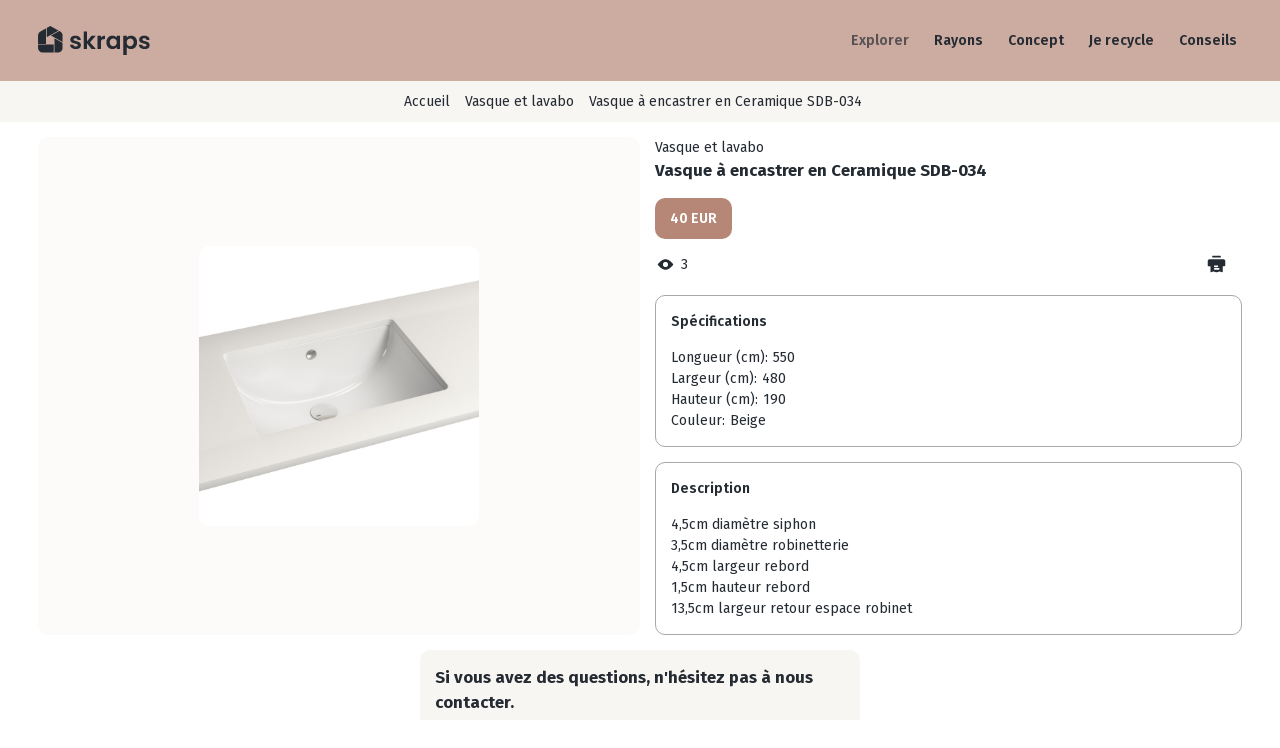

--- FILE ---
content_type: text/html; charset=UTF-8
request_url: https://skraps.fr/article/vasque-a-encastrer-en-ceramique-7
body_size: 4883
content:



<!DOCTYPE html>
<html lang="fr">
<head>
  <meta charset="UTF-8">
  <meta http-equiv="X-UA-Compatible" content="IE=edge">
  <meta name="viewport" content="width=device-width, initial-scale=1.0">
  <meta name="language" http-equiv="content-language" content="FR">
  <link rel="preconnect" href="https://fonts.googleapis.com">
  <link rel="preconnect" href="https://fonts.gstatic.com" crossorigin>
  <link href="https://fonts.googleapis.com/css2?family=Fira+Sans:wght@400;500;600;700;800;900&display=swap" rel="stylesheet">
  <link rel="canonical" href="https://skraps.fr/article/vasque-a-encastrer-en-ceramique-7">
  <meta name="description" lang="fr" content="Achat vente de Vasque à encastrer en Ceramique SDB-034 d’occasion sur Skraps. Spécifications: Longueur (cm): 550, Largeur (cm): 480, Hauteur (cm): 190, Couleur: Beige. Description: 4,5cm diamètre siphon 3,5cm diamètre robinetterie 4,5cm largeur rebord 1,5cm hauteur rebord 13,5cm largeur retour espace robinet">
  <link href="/assets/style/style.css?v1.1" rel="stylesheet" type="text/css">
  <link type="image/x-icon" href="/logo.svg" rel="shortcut icon">
  <title>Vasque à encastrer en Ceramique SDB-034 | Photo, Description du produit, Prix</title>
  <script src="https://www.google.com/recaptcha/api.js?hl=fr" async defer></script>
</head>
<body>
  <div class="page">
    <header id="header">
      <div class="header__container">
        <a href="/" class="header__logo">
          <img src="/assets/images/logo.svg" alt="Skraps" />
        </a>
        <div class="menu_container">
          <div class="menu">
            <div class="menu_line-container">
              <div class="menu_line"></div>
              <div class="menu_line"></div>
              <div class="menu_line"></div>
            </div>
          </div>
          <div class="nav">
            <nav>
              <ul class="nav_container">
                
                    <li class='nav_item'>
                      <a href='/explorer'>Explorer</a>
                    </li>
                    <li class='nav_item'>
                      <a href='/categories'>Rayons</a>
                    </li>
                    <li class='nav_item'>
                      <a href='/concept'>Concept</a>
                    </li>
                    <li class='nav_item'>
                      <a href='/jerecycle'>Je recycle</a>
                    </li>
                    <li class='nav_item'>
                      <a href='/blog'>Conseils</a>
                    </li>
                                </ul>
            </nav>
          </div>
        </div>
      </div>
    </header>
<div class="breadcrumbs">
  

<ul class="breadcrumbs__list">
  <li>
    <a href="/">Accueil</a>
  </li>
  
        <li><a href='/explorer/cat-vasque-lavabo-63'>Vasque et lavabo</a></li>
        <li class='breadcrumbs__ad'><span>Vasque à encastrer en Ceramique SDB-034</span></li>
      </ul>


<script type='application/ld+json'>
  {"@context":"https:\/\/schema.org","@type":"BreadcrumbList","itemListElement":[{"@type":"ListItem","position":1,"item":{"@id":"https:\/\/skraps.fr\/","name":"Accueil"}},{"@type":"ListItem","position":2,"item":{"@id":"https:\/\/skraps.fr\/\/explorer\/cat-vasque-lavabo-63","name":"Vasque et lavabo"}},{"@type":"ListItem","position":3,"item":{"@id":"https:\/\/skraps.fr\/\/article\/vasque-a-encastrer-en-ceramique-7","name":"Vasque à encastrer en Ceramique SDB-034 | Photo, Description du produit, Prix"}}]}</script></div>
<main class="page-container" data-page-type="ad" data-list-type=vasque-a-encastrer-en-ceramique-7>
  <div class="content-wrapper">
    <div class="pr-item product" data-id=48141422>   
      <div class="pr-item__container">
        <div class="pr-item__slider-container">
          
                <img src=/assets/images/stock/vasque-encastrable-amiri-46-cm.jpg data-favorites=/assets/images/stock/vasque-encastrable-amiri-46-cm.jpg alt=Vasque à encastrer en Ceramique SDB-034- Photo>
                      </div>
        <div class="pr-item__content">
          <p class="pr-item__type">Vasque et lavabo</p>
          <h1 class="pr-item__title content-title favorite-title" data-href="">Vasque à encastrer en Ceramique SDB-034</h1>
          <p class="pr-item__price favorite-price">
            40 EUR          </p> 
          <div class="pr-item__content-container">
            <div class="pr-item__info">
              <div class="pr-item__sum-views">
                <svg width="24" height="24" viewBox="0 0 24 24" fill="none" xmlns="http://www.w3.org/2000/svg">
                  <path fill-rule="evenodd" clip-rule="evenodd" d="M20.7703 12C20.7703 11.6412 20.5762 11.4056 20.188 10.9343C18.768 9.21014 15.6357 6 12 6C8.36428 6 5.23207 9.21014 3.81198 10.9343C3.42382 11.4056 3.22974 11.6412 3.22974 12C3.22974 12.3588 3.42382 12.5944 3.81198 13.0657C5.23207 14.7899 8.36428 18 12 18C15.6357 18 18.768 14.7899 20.188 13.0657C20.5762 12.5944 20.7703 12.3588 20.7703 12ZM12 15C13.6569 15 15 13.6569 15 12C15 10.3431 13.6569 9 12 9C10.3432 9 9.00002 10.3431 9.00002 12C9.00002 13.6569 10.3432 15 12 15Z" fill="#252B33"/>
                </svg>
                <p class="text">3</p>
              </div>
              <div id="print" class="pr-item__print">
                <svg width="24" height="24" viewBox="0 0 24 24" fill="none" xmlns="http://www.w3.org/2000/svg">
                  <path d="M18 6H6C4.11438 6 3.17157 6 2.58579 6.58579C2 7.17157 2 8.11438 2 10V13C2 13.4714 2 13.7071 2.14645 13.8536C2.29289 14 2.5286 14 3 14H7.7C7.84142 14 7.91213 14 7.95607 13.9561C8 13.9121 8 13.8414 8 13.7V13.5C8 12.5572 8 12.0858 8.29289 11.7929C8.58579 11.5 9.05719 11.5 10 11.5H14C14.9428 11.5 15.4142 11.5 15.7071 11.7929C16 12.0858 16 12.5572 16 13.5V13.7C16 13.8414 16 13.9121 16.0439 13.9561C16.0879 14 16.1586 14 16.3 14H20C20.9428 14 21.4142 14 21.7071 13.7071C22 13.4142 22 12.9428 22 12V10C22 8.11438 22 7.17157 21.4142 6.58579C20.8284 6 19.8856 6 18 6Z" fill="#252B33"/>
                  <path d="M7 3.73913C7 3.04725 7 2.70131 7.16382 2.45155C7.23899 2.33693 7.33693 2.23899 7.45155 2.16382C7.70131 2 8.04725 2 8.73913 2H15.2609C15.9528 2 16.2987 2 16.5485 2.16382C16.6631 2.23899 16.761 2.33693 16.8362 2.45155C17 2.70131 17 3.04725 17 3.73913V3.73913C17 3.84291 17 3.8948 16.9754 3.93227C16.9642 3.94946 16.9495 3.96415 16.9323 3.97543C16.8948 4 16.8429 4 16.7391 4H7.26087C7.15709 4 7.1052 4 7.06773 3.97543C7.05054 3.96415 7.03585 3.94946 7.02457 3.93227C7 3.8948 7 3.84291 7 3.73913V3.73913Z" fill="#252B33"/>
                  <path fill-rule="evenodd" clip-rule="evenodd" d="M5 20.3371V13C5 12.0572 5 11.5858 5.29289 11.2929C5.58579 11 6.05719 11 7 11L17 11H17C17.9428 11 18.4142 11 18.7071 11.2929C19 11.5858 19 12.0572 19 13V20.3371C19 20.6411 19 20.7931 18.9005 20.8682C18.8011 20.9432 18.655 20.9014 18.3627 20.8179L18.3626 20.8179L18.3626 20.8179L15.6374 20.0392C15.5691 20.0197 15.535 20.01 15.5 20.01C15.465 20.01 15.4309 20.0197 15.3626 20.0392L12.1374 20.9608C12.0691 20.9802 12.035 20.99 12 20.99C11.965 20.99 11.9309 20.9802 11.8626 20.9608L8.63736 20.0392C8.56913 20.0197 8.53501 20.01 8.5 20.01C8.46499 20.01 8.43087 20.0197 8.36264 20.0392L5.63736 20.8179L5.63735 20.8179L5.63734 20.8179C5.34505 20.9014 5.1989 20.9432 5.09945 20.8682C5 20.7931 5 20.6411 5 20.3371ZM9 14C9 13.4477 9.44772 13 10 13L13 13C13.5523 13 14 13.4477 14 14C14 14.5523 13.5523 15 13 15L10 15C9.44772 15 9 14.5523 9 14ZM10 16C9.44772 16 9 16.4477 9 17C9 17.5523 9.44772 18 10 18L14.5 18C15.0523 18 15.5 17.5523 15.5 17C15.5 16.4477 15.0523 16 14.5 16L10 16Z" fill="#252B33"/>
                </svg>
              </div>
            </div>
            
                  <div class='pr-item__description'>
                    <h3>Spécifications</h3>
                    <div class='pr-item__tag'>
                  <div class='pr-item__tag-item'><h5>Longueur (cm):</h5><p>550</p></div><div class='pr-item__tag-item'><h5>Largeur (cm):</h5><p>480</p></div><div class='pr-item__tag-item'><h5>Hauteur (cm):</h5><p>190</p></div><div class='pr-item__tag-item'><h5>Couleur:</h5><p>Beige</p></div>
                      </div>
                    </div> 
                      
          </div>
          
                <div class='details__container'>
                  <h3>Description</h3>
                  <div class='details__text'>4,5cm diamètre siphon<br>3,5cm diamètre robinetterie<br>4,5cm largeur rebord<br>1,5cm hauteur rebord<br>13,5cm largeur retour espace robinet</div>
                </div>
               
        </div>
      </div>
      <div class="pr-item__form">
        

<section>
  <form id="send-message" method="POST" action="">
    <h2 class="form_title">Si vous avez des questions, n'hésitez pas à nous contacter.</h2> 

    <div class="form_field-container">
      <div class="form_field">
        <label for="name">Nom</label>
        <input class="form_data" id="nameInput" type="text" name="name" required placeholder="Nom">
      </div>
      <div class="form_field">
        <label for="email">E-mail</label>
        <input class="form_data" id="mailInput" type="email" name="email" required placeholder="E-mail">
      </div>
      <div class="form_field">
        <label for="phone">Téléphone</label>
        <input class="form_data" id="phoneInput" type="tel" name="phone" required placeholder="Téléphone" pattern="^\+?[0-9]+(?:[-|\s][0-9]+)*">
      </div>
      <div class="form_field">
        <label for="message">Message</label>
        <textarea class="form_data" id="messageInput" rows="4" name="message" required placeholder="Message"></textarea>
      </div>
    </div>

    <div class="g-recaptcha" data-sitekey="6LcG0NYjAAAAAK-7NvGd79jEmMUnMhqH7-VnlR2D"></div>

    <label class="form_checkbox">
      <input type="checkbox" id='checkbox' required checked> 
      <div class="label">J'accepte que mes données personnelles soient traitées.</div> 
      <span class='checkmark'></span>
    </label>

    <button id="submit-button" type="submit" class="btns">
      Envoyer    </button>

    <div class="message">
      <p class="messageTxt">Message envoyé!</p>
      <div class="loader"></div>
    </div>
  </form>
</section>
      </div>
      <div class="popup_container"> 
  <div class="popup_button"> 
    <img src='/assets/images/icons/close-white.svg' alt=''>
  </div>
  <div class="popup_slider">
    <div class="swiper gallery-top">
      <div class="swiper-button-next"></div>
      <div class="swiper-button-prev"></div>
    </div>

    <div class="swiper gallery-thumbs"></div>
  </div>
</div>  
 
    </div>
  </div>
</main>



<div class="best-section">
  <h2>Les meilleures offres</h2>
  <div class="best-s__slider swiper">
    <div class="swiper-wrapper">
      

<div class="card-item__container swiper-slide">
  <div class="listing-item product" data-id=2940029371>
    <div class="card-item__images">
      <a href=https://skraps.fr/article/rouleau-avec-manche-peinture-avec-reservoir>
        <img src='/assets/images/stock/41sCRdYQ8yL._AC_SX425_.jpg' class='card-item__img favorite-image' />      </a>
    </div>
    <div class="card-item__content">
      <div class="card-item__headline">
        <a href=https://skraps.fr/article/rouleau-avec-manche-peinture-avec-reservoir data-href=https://skraps.fr/article/rouleau-avec-manche-peinture-avec-reservoir class="card-item__title favorite-title">
          Rouleau avec manche peinture avec reservoir        </a>
      </div>
      <p class='card-item__price favorite-price'>Prix 15 EUR</p>    </div>
  </div>
</div>

<div class="card-item__container swiper-slide">
  <div class="listing-item product" data-id=1599335938>
    <div class="card-item__images">
      <a href=https://skraps.fr/article/lave-vaisselle>
        <img src='/assets/images/stock/bosch-sbh4hcx48e-serie-4-lave-vaisselle-tout-integrable-60-cm-xxl-grande-hauteur.jpg' class='card-item__img favorite-image' />      </a>
    </div>
    <div class="card-item__content">
      <div class="card-item__headline">
        <a href=https://skraps.fr/article/lave-vaisselle data-href=https://skraps.fr/article/lave-vaisselle class="card-item__title favorite-title">
          Lave Vaisselle Bosch        </a>
      </div>
      <p class='card-item__price favorite-price'>Prix 220 EUR</p>    </div>
  </div>
</div>

<div class="card-item__container swiper-slide">
  <div class="listing-item product" data-id=1560478213>
    <div class="card-item__images">
      <a href=https://skraps.fr/article/radiateur-electrique-mural-a-bain-d-huile>
        <img src='/assets/images/stock/radiateur-electrique-mural-a-bain-d-huile-bismo-15.jpg' class='card-item__img favorite-image' />      </a>
    </div>
    <div class="card-item__content">
      <div class="card-item__headline">
        <a href=https://skraps.fr/article/radiateur-electrique-mural-a-bain-d-huile data-href=https://skraps.fr/article/radiateur-electrique-mural-a-bain-d-huile class="card-item__title favorite-title">
          Radiateur électrique mural à bain d'huile.        </a>
      </div>
      <p class='card-item__price favorite-price'>Prix 65 EUR</p>    </div>
  </div>
</div>

<div class="card-item__container swiper-slide">
  <div class="listing-item product" data-id=3720322086>
    <div class="card-item__images">
      <a href=https://skraps.fr/article/salon-marocain>
        <img src='/assets/images/no-image.svg' class='card-item__img favorite-image no-image' />      </a>
    </div>
    <div class="card-item__content">
      <div class="card-item__headline">
        <a href=https://skraps.fr/article/salon-marocain data-href=https://skraps.fr/article/salon-marocain class="card-item__title favorite-title">
          salon marocain        </a>
      </div>
      <p class='card-item__price favorite-price'>Prix 550 EUR</p>    </div>
  </div>
</div>

<div class="card-item__container swiper-slide">
  <div class="listing-item product" data-id=687508575>
    <div class="card-item__images">
      <a href=https://skraps.fr/article/tour-de-potier-shimpo-nidec-rk-3e>
        <img src='/assets/images/stock/tour-rk-3e-shimpo.jpg' class='card-item__img favorite-image' />      </a>
    </div>
    <div class="card-item__content">
      <div class="card-item__headline">
        <a href=https://skraps.fr/article/tour-de-potier-shimpo-nidec-rk-3e data-href=https://skraps.fr/article/tour-de-potier-shimpo-nidec-rk-3e class="card-item__title favorite-title">
          Tour de potier Shimpo-Nidec RK-3E        </a>
      </div>
      <p class='card-item__price favorite-price'>Prix 720 EUR</p>    </div>
  </div>
</div>

<div class="card-item__container swiper-slide">
  <div class="listing-item product" data-id=900524817>
    <div class="card-item__images">
      <a href=https://skraps.fr/article/lit-une-place-ikea-avec-son-matelas-1m90-80>
        <img src='/assets/images/stock/cat_333-sfs.jpg' class='card-item__img favorite-image' />      </a>
    </div>
    <div class="card-item__content">
      <div class="card-item__headline">
        <a href=https://skraps.fr/article/lit-une-place-ikea-avec-son-matelas-1m90-80 data-href=https://skraps.fr/article/lit-une-place-ikea-avec-son-matelas-1m90-80 class="card-item__title favorite-title">
          Lit 1 place IKEA avec matelas 190x80        </a>
      </div>
      <p class='card-item__price favorite-price'>Prix 50 EUR</p>    </div>
  </div>
</div>    </div>
    <div class="swiper-button-next"></div>
    <div class="swiper-button-prev"></div>
  </div>
</div>
        
<footer id="footer">
  <div class="footer__container">
    <div class="footer__logo">
      <a href="/">
        <img src="/assets/images/logo.svg" alt="Skraps" />
      </a>
      <p>skraps est la plateforme collaborative et marketplace 100% bricolage! Notre mission? Vous faire faire des économies, aider à la réduction des déchets dans la rénovation de l'habitat, rassembler une communauté de bricoleuses et bricoleurs engagés.</p>
    </div>
    <div class="footer__container-link">
      <ul class="footer__links">
        <li class="footer__link-item">
          <h3>À propos</h3>
        </li>
        <li class="footer__link-item">
          <a href="/story">
            Histoire
          </a>
        </li>
        <li class="footer__link-item">
          <a href="/mission">
            Mission
          </a>
        </li>
        <li class="footer__link-item">
          <a href="/concept">
            Concept
          </a>
        </li>
        <li class="footer__link-item">
          <a href="/actualites">
            Actualités
          </a>
        </li>
      </ul>
      <ul class="footer__links">
        <li class="footer__link-item">
          <h3>Professionnels</h3>
        </li>
        <li class="footer__link-item">
          <a href="/pro">
            Compte PRO
          </a>
        </li>
      </ul>
      <ul class="footer__links">
        <li class="footer__link-item">
          <h3>Acheter, vendre</h3>
        </li>
        <li class="footer__link-item">
          <a href="/explorer">
            Explorer le catalogue
          </a>
        </li>
        <li class="footer__link-item">
          <a href="/secured-payment">
            Paiement sécurisé
          </a>
        </li>
      </ul>
      <ul class="footer__links">
        <li class="footer__link-item">
          <h3>Aide</h3>
        </li>
        <li class="footer__link-item">
          <a href="/blog">
            Conseils et Tutos
          </a>
        </li>
        <li class="footer__link-item">
          <a href="/jerecycle">
            Recyclage
          </a>
        </li>
      </ul>
      <ul class="footer__links">
        <li class="footer__link-item">
          <h3>Liens utiles</h3>
        </li>
        <li class="footer__link-item">
          <a href="/contact">
            Nous contacter
          </a>
        </li>
      </ul>
      <ul class="footer__links">
        <li class="footer__link-item">
          <h3>Informations Légales</h3>
        </li>
        <li class="footer__link-item">
          <a href="/mentions-legales">
            Mentions légales
          </a>
        </li>
        <li class="footer__link-item">
          <a href="/cgu">
            Conditions Générales d'Utilisation
          </a>
        </li>
        <li class="footer__link-item">
          <a href="/donnees-personnelles">
            Protection Données Personnelles
          </a>
        </li>
        <li class="footer__link-item">
          <a href="/cookies">
            Cookies - Préférences
          </a>
        </li>
      </ul>
    </div>
  </div>
  <div class="footer__container">
    
        <div class='footer__copyright'>
          <p>Copyright &#169; 2026</p>
        </div>
        </div>
</footer>
</div>

<script src="https://cdn.jsdelivr.net/npm/swiper@8/swiper-bundle.min.js"></script>
<script type="module" src="/js/index.js"></script>
</body>
</html>


--- FILE ---
content_type: text/html; charset=utf-8
request_url: https://www.google.com/recaptcha/api2/anchor?ar=1&k=6LcG0NYjAAAAAK-7NvGd79jEmMUnMhqH7-VnlR2D&co=aHR0cHM6Ly9za3JhcHMuZnI6NDQz&hl=fr&v=N67nZn4AqZkNcbeMu4prBgzg&size=normal&anchor-ms=20000&execute-ms=30000&cb=hukk8cx09xnf
body_size: 49692
content:
<!DOCTYPE HTML><html dir="ltr" lang="fr"><head><meta http-equiv="Content-Type" content="text/html; charset=UTF-8">
<meta http-equiv="X-UA-Compatible" content="IE=edge">
<title>reCAPTCHA</title>
<style type="text/css">
/* cyrillic-ext */
@font-face {
  font-family: 'Roboto';
  font-style: normal;
  font-weight: 400;
  font-stretch: 100%;
  src: url(//fonts.gstatic.com/s/roboto/v48/KFO7CnqEu92Fr1ME7kSn66aGLdTylUAMa3GUBHMdazTgWw.woff2) format('woff2');
  unicode-range: U+0460-052F, U+1C80-1C8A, U+20B4, U+2DE0-2DFF, U+A640-A69F, U+FE2E-FE2F;
}
/* cyrillic */
@font-face {
  font-family: 'Roboto';
  font-style: normal;
  font-weight: 400;
  font-stretch: 100%;
  src: url(//fonts.gstatic.com/s/roboto/v48/KFO7CnqEu92Fr1ME7kSn66aGLdTylUAMa3iUBHMdazTgWw.woff2) format('woff2');
  unicode-range: U+0301, U+0400-045F, U+0490-0491, U+04B0-04B1, U+2116;
}
/* greek-ext */
@font-face {
  font-family: 'Roboto';
  font-style: normal;
  font-weight: 400;
  font-stretch: 100%;
  src: url(//fonts.gstatic.com/s/roboto/v48/KFO7CnqEu92Fr1ME7kSn66aGLdTylUAMa3CUBHMdazTgWw.woff2) format('woff2');
  unicode-range: U+1F00-1FFF;
}
/* greek */
@font-face {
  font-family: 'Roboto';
  font-style: normal;
  font-weight: 400;
  font-stretch: 100%;
  src: url(//fonts.gstatic.com/s/roboto/v48/KFO7CnqEu92Fr1ME7kSn66aGLdTylUAMa3-UBHMdazTgWw.woff2) format('woff2');
  unicode-range: U+0370-0377, U+037A-037F, U+0384-038A, U+038C, U+038E-03A1, U+03A3-03FF;
}
/* math */
@font-face {
  font-family: 'Roboto';
  font-style: normal;
  font-weight: 400;
  font-stretch: 100%;
  src: url(//fonts.gstatic.com/s/roboto/v48/KFO7CnqEu92Fr1ME7kSn66aGLdTylUAMawCUBHMdazTgWw.woff2) format('woff2');
  unicode-range: U+0302-0303, U+0305, U+0307-0308, U+0310, U+0312, U+0315, U+031A, U+0326-0327, U+032C, U+032F-0330, U+0332-0333, U+0338, U+033A, U+0346, U+034D, U+0391-03A1, U+03A3-03A9, U+03B1-03C9, U+03D1, U+03D5-03D6, U+03F0-03F1, U+03F4-03F5, U+2016-2017, U+2034-2038, U+203C, U+2040, U+2043, U+2047, U+2050, U+2057, U+205F, U+2070-2071, U+2074-208E, U+2090-209C, U+20D0-20DC, U+20E1, U+20E5-20EF, U+2100-2112, U+2114-2115, U+2117-2121, U+2123-214F, U+2190, U+2192, U+2194-21AE, U+21B0-21E5, U+21F1-21F2, U+21F4-2211, U+2213-2214, U+2216-22FF, U+2308-230B, U+2310, U+2319, U+231C-2321, U+2336-237A, U+237C, U+2395, U+239B-23B7, U+23D0, U+23DC-23E1, U+2474-2475, U+25AF, U+25B3, U+25B7, U+25BD, U+25C1, U+25CA, U+25CC, U+25FB, U+266D-266F, U+27C0-27FF, U+2900-2AFF, U+2B0E-2B11, U+2B30-2B4C, U+2BFE, U+3030, U+FF5B, U+FF5D, U+1D400-1D7FF, U+1EE00-1EEFF;
}
/* symbols */
@font-face {
  font-family: 'Roboto';
  font-style: normal;
  font-weight: 400;
  font-stretch: 100%;
  src: url(//fonts.gstatic.com/s/roboto/v48/KFO7CnqEu92Fr1ME7kSn66aGLdTylUAMaxKUBHMdazTgWw.woff2) format('woff2');
  unicode-range: U+0001-000C, U+000E-001F, U+007F-009F, U+20DD-20E0, U+20E2-20E4, U+2150-218F, U+2190, U+2192, U+2194-2199, U+21AF, U+21E6-21F0, U+21F3, U+2218-2219, U+2299, U+22C4-22C6, U+2300-243F, U+2440-244A, U+2460-24FF, U+25A0-27BF, U+2800-28FF, U+2921-2922, U+2981, U+29BF, U+29EB, U+2B00-2BFF, U+4DC0-4DFF, U+FFF9-FFFB, U+10140-1018E, U+10190-1019C, U+101A0, U+101D0-101FD, U+102E0-102FB, U+10E60-10E7E, U+1D2C0-1D2D3, U+1D2E0-1D37F, U+1F000-1F0FF, U+1F100-1F1AD, U+1F1E6-1F1FF, U+1F30D-1F30F, U+1F315, U+1F31C, U+1F31E, U+1F320-1F32C, U+1F336, U+1F378, U+1F37D, U+1F382, U+1F393-1F39F, U+1F3A7-1F3A8, U+1F3AC-1F3AF, U+1F3C2, U+1F3C4-1F3C6, U+1F3CA-1F3CE, U+1F3D4-1F3E0, U+1F3ED, U+1F3F1-1F3F3, U+1F3F5-1F3F7, U+1F408, U+1F415, U+1F41F, U+1F426, U+1F43F, U+1F441-1F442, U+1F444, U+1F446-1F449, U+1F44C-1F44E, U+1F453, U+1F46A, U+1F47D, U+1F4A3, U+1F4B0, U+1F4B3, U+1F4B9, U+1F4BB, U+1F4BF, U+1F4C8-1F4CB, U+1F4D6, U+1F4DA, U+1F4DF, U+1F4E3-1F4E6, U+1F4EA-1F4ED, U+1F4F7, U+1F4F9-1F4FB, U+1F4FD-1F4FE, U+1F503, U+1F507-1F50B, U+1F50D, U+1F512-1F513, U+1F53E-1F54A, U+1F54F-1F5FA, U+1F610, U+1F650-1F67F, U+1F687, U+1F68D, U+1F691, U+1F694, U+1F698, U+1F6AD, U+1F6B2, U+1F6B9-1F6BA, U+1F6BC, U+1F6C6-1F6CF, U+1F6D3-1F6D7, U+1F6E0-1F6EA, U+1F6F0-1F6F3, U+1F6F7-1F6FC, U+1F700-1F7FF, U+1F800-1F80B, U+1F810-1F847, U+1F850-1F859, U+1F860-1F887, U+1F890-1F8AD, U+1F8B0-1F8BB, U+1F8C0-1F8C1, U+1F900-1F90B, U+1F93B, U+1F946, U+1F984, U+1F996, U+1F9E9, U+1FA00-1FA6F, U+1FA70-1FA7C, U+1FA80-1FA89, U+1FA8F-1FAC6, U+1FACE-1FADC, U+1FADF-1FAE9, U+1FAF0-1FAF8, U+1FB00-1FBFF;
}
/* vietnamese */
@font-face {
  font-family: 'Roboto';
  font-style: normal;
  font-weight: 400;
  font-stretch: 100%;
  src: url(//fonts.gstatic.com/s/roboto/v48/KFO7CnqEu92Fr1ME7kSn66aGLdTylUAMa3OUBHMdazTgWw.woff2) format('woff2');
  unicode-range: U+0102-0103, U+0110-0111, U+0128-0129, U+0168-0169, U+01A0-01A1, U+01AF-01B0, U+0300-0301, U+0303-0304, U+0308-0309, U+0323, U+0329, U+1EA0-1EF9, U+20AB;
}
/* latin-ext */
@font-face {
  font-family: 'Roboto';
  font-style: normal;
  font-weight: 400;
  font-stretch: 100%;
  src: url(//fonts.gstatic.com/s/roboto/v48/KFO7CnqEu92Fr1ME7kSn66aGLdTylUAMa3KUBHMdazTgWw.woff2) format('woff2');
  unicode-range: U+0100-02BA, U+02BD-02C5, U+02C7-02CC, U+02CE-02D7, U+02DD-02FF, U+0304, U+0308, U+0329, U+1D00-1DBF, U+1E00-1E9F, U+1EF2-1EFF, U+2020, U+20A0-20AB, U+20AD-20C0, U+2113, U+2C60-2C7F, U+A720-A7FF;
}
/* latin */
@font-face {
  font-family: 'Roboto';
  font-style: normal;
  font-weight: 400;
  font-stretch: 100%;
  src: url(//fonts.gstatic.com/s/roboto/v48/KFO7CnqEu92Fr1ME7kSn66aGLdTylUAMa3yUBHMdazQ.woff2) format('woff2');
  unicode-range: U+0000-00FF, U+0131, U+0152-0153, U+02BB-02BC, U+02C6, U+02DA, U+02DC, U+0304, U+0308, U+0329, U+2000-206F, U+20AC, U+2122, U+2191, U+2193, U+2212, U+2215, U+FEFF, U+FFFD;
}
/* cyrillic-ext */
@font-face {
  font-family: 'Roboto';
  font-style: normal;
  font-weight: 500;
  font-stretch: 100%;
  src: url(//fonts.gstatic.com/s/roboto/v48/KFO7CnqEu92Fr1ME7kSn66aGLdTylUAMa3GUBHMdazTgWw.woff2) format('woff2');
  unicode-range: U+0460-052F, U+1C80-1C8A, U+20B4, U+2DE0-2DFF, U+A640-A69F, U+FE2E-FE2F;
}
/* cyrillic */
@font-face {
  font-family: 'Roboto';
  font-style: normal;
  font-weight: 500;
  font-stretch: 100%;
  src: url(//fonts.gstatic.com/s/roboto/v48/KFO7CnqEu92Fr1ME7kSn66aGLdTylUAMa3iUBHMdazTgWw.woff2) format('woff2');
  unicode-range: U+0301, U+0400-045F, U+0490-0491, U+04B0-04B1, U+2116;
}
/* greek-ext */
@font-face {
  font-family: 'Roboto';
  font-style: normal;
  font-weight: 500;
  font-stretch: 100%;
  src: url(//fonts.gstatic.com/s/roboto/v48/KFO7CnqEu92Fr1ME7kSn66aGLdTylUAMa3CUBHMdazTgWw.woff2) format('woff2');
  unicode-range: U+1F00-1FFF;
}
/* greek */
@font-face {
  font-family: 'Roboto';
  font-style: normal;
  font-weight: 500;
  font-stretch: 100%;
  src: url(//fonts.gstatic.com/s/roboto/v48/KFO7CnqEu92Fr1ME7kSn66aGLdTylUAMa3-UBHMdazTgWw.woff2) format('woff2');
  unicode-range: U+0370-0377, U+037A-037F, U+0384-038A, U+038C, U+038E-03A1, U+03A3-03FF;
}
/* math */
@font-face {
  font-family: 'Roboto';
  font-style: normal;
  font-weight: 500;
  font-stretch: 100%;
  src: url(//fonts.gstatic.com/s/roboto/v48/KFO7CnqEu92Fr1ME7kSn66aGLdTylUAMawCUBHMdazTgWw.woff2) format('woff2');
  unicode-range: U+0302-0303, U+0305, U+0307-0308, U+0310, U+0312, U+0315, U+031A, U+0326-0327, U+032C, U+032F-0330, U+0332-0333, U+0338, U+033A, U+0346, U+034D, U+0391-03A1, U+03A3-03A9, U+03B1-03C9, U+03D1, U+03D5-03D6, U+03F0-03F1, U+03F4-03F5, U+2016-2017, U+2034-2038, U+203C, U+2040, U+2043, U+2047, U+2050, U+2057, U+205F, U+2070-2071, U+2074-208E, U+2090-209C, U+20D0-20DC, U+20E1, U+20E5-20EF, U+2100-2112, U+2114-2115, U+2117-2121, U+2123-214F, U+2190, U+2192, U+2194-21AE, U+21B0-21E5, U+21F1-21F2, U+21F4-2211, U+2213-2214, U+2216-22FF, U+2308-230B, U+2310, U+2319, U+231C-2321, U+2336-237A, U+237C, U+2395, U+239B-23B7, U+23D0, U+23DC-23E1, U+2474-2475, U+25AF, U+25B3, U+25B7, U+25BD, U+25C1, U+25CA, U+25CC, U+25FB, U+266D-266F, U+27C0-27FF, U+2900-2AFF, U+2B0E-2B11, U+2B30-2B4C, U+2BFE, U+3030, U+FF5B, U+FF5D, U+1D400-1D7FF, U+1EE00-1EEFF;
}
/* symbols */
@font-face {
  font-family: 'Roboto';
  font-style: normal;
  font-weight: 500;
  font-stretch: 100%;
  src: url(//fonts.gstatic.com/s/roboto/v48/KFO7CnqEu92Fr1ME7kSn66aGLdTylUAMaxKUBHMdazTgWw.woff2) format('woff2');
  unicode-range: U+0001-000C, U+000E-001F, U+007F-009F, U+20DD-20E0, U+20E2-20E4, U+2150-218F, U+2190, U+2192, U+2194-2199, U+21AF, U+21E6-21F0, U+21F3, U+2218-2219, U+2299, U+22C4-22C6, U+2300-243F, U+2440-244A, U+2460-24FF, U+25A0-27BF, U+2800-28FF, U+2921-2922, U+2981, U+29BF, U+29EB, U+2B00-2BFF, U+4DC0-4DFF, U+FFF9-FFFB, U+10140-1018E, U+10190-1019C, U+101A0, U+101D0-101FD, U+102E0-102FB, U+10E60-10E7E, U+1D2C0-1D2D3, U+1D2E0-1D37F, U+1F000-1F0FF, U+1F100-1F1AD, U+1F1E6-1F1FF, U+1F30D-1F30F, U+1F315, U+1F31C, U+1F31E, U+1F320-1F32C, U+1F336, U+1F378, U+1F37D, U+1F382, U+1F393-1F39F, U+1F3A7-1F3A8, U+1F3AC-1F3AF, U+1F3C2, U+1F3C4-1F3C6, U+1F3CA-1F3CE, U+1F3D4-1F3E0, U+1F3ED, U+1F3F1-1F3F3, U+1F3F5-1F3F7, U+1F408, U+1F415, U+1F41F, U+1F426, U+1F43F, U+1F441-1F442, U+1F444, U+1F446-1F449, U+1F44C-1F44E, U+1F453, U+1F46A, U+1F47D, U+1F4A3, U+1F4B0, U+1F4B3, U+1F4B9, U+1F4BB, U+1F4BF, U+1F4C8-1F4CB, U+1F4D6, U+1F4DA, U+1F4DF, U+1F4E3-1F4E6, U+1F4EA-1F4ED, U+1F4F7, U+1F4F9-1F4FB, U+1F4FD-1F4FE, U+1F503, U+1F507-1F50B, U+1F50D, U+1F512-1F513, U+1F53E-1F54A, U+1F54F-1F5FA, U+1F610, U+1F650-1F67F, U+1F687, U+1F68D, U+1F691, U+1F694, U+1F698, U+1F6AD, U+1F6B2, U+1F6B9-1F6BA, U+1F6BC, U+1F6C6-1F6CF, U+1F6D3-1F6D7, U+1F6E0-1F6EA, U+1F6F0-1F6F3, U+1F6F7-1F6FC, U+1F700-1F7FF, U+1F800-1F80B, U+1F810-1F847, U+1F850-1F859, U+1F860-1F887, U+1F890-1F8AD, U+1F8B0-1F8BB, U+1F8C0-1F8C1, U+1F900-1F90B, U+1F93B, U+1F946, U+1F984, U+1F996, U+1F9E9, U+1FA00-1FA6F, U+1FA70-1FA7C, U+1FA80-1FA89, U+1FA8F-1FAC6, U+1FACE-1FADC, U+1FADF-1FAE9, U+1FAF0-1FAF8, U+1FB00-1FBFF;
}
/* vietnamese */
@font-face {
  font-family: 'Roboto';
  font-style: normal;
  font-weight: 500;
  font-stretch: 100%;
  src: url(//fonts.gstatic.com/s/roboto/v48/KFO7CnqEu92Fr1ME7kSn66aGLdTylUAMa3OUBHMdazTgWw.woff2) format('woff2');
  unicode-range: U+0102-0103, U+0110-0111, U+0128-0129, U+0168-0169, U+01A0-01A1, U+01AF-01B0, U+0300-0301, U+0303-0304, U+0308-0309, U+0323, U+0329, U+1EA0-1EF9, U+20AB;
}
/* latin-ext */
@font-face {
  font-family: 'Roboto';
  font-style: normal;
  font-weight: 500;
  font-stretch: 100%;
  src: url(//fonts.gstatic.com/s/roboto/v48/KFO7CnqEu92Fr1ME7kSn66aGLdTylUAMa3KUBHMdazTgWw.woff2) format('woff2');
  unicode-range: U+0100-02BA, U+02BD-02C5, U+02C7-02CC, U+02CE-02D7, U+02DD-02FF, U+0304, U+0308, U+0329, U+1D00-1DBF, U+1E00-1E9F, U+1EF2-1EFF, U+2020, U+20A0-20AB, U+20AD-20C0, U+2113, U+2C60-2C7F, U+A720-A7FF;
}
/* latin */
@font-face {
  font-family: 'Roboto';
  font-style: normal;
  font-weight: 500;
  font-stretch: 100%;
  src: url(//fonts.gstatic.com/s/roboto/v48/KFO7CnqEu92Fr1ME7kSn66aGLdTylUAMa3yUBHMdazQ.woff2) format('woff2');
  unicode-range: U+0000-00FF, U+0131, U+0152-0153, U+02BB-02BC, U+02C6, U+02DA, U+02DC, U+0304, U+0308, U+0329, U+2000-206F, U+20AC, U+2122, U+2191, U+2193, U+2212, U+2215, U+FEFF, U+FFFD;
}
/* cyrillic-ext */
@font-face {
  font-family: 'Roboto';
  font-style: normal;
  font-weight: 900;
  font-stretch: 100%;
  src: url(//fonts.gstatic.com/s/roboto/v48/KFO7CnqEu92Fr1ME7kSn66aGLdTylUAMa3GUBHMdazTgWw.woff2) format('woff2');
  unicode-range: U+0460-052F, U+1C80-1C8A, U+20B4, U+2DE0-2DFF, U+A640-A69F, U+FE2E-FE2F;
}
/* cyrillic */
@font-face {
  font-family: 'Roboto';
  font-style: normal;
  font-weight: 900;
  font-stretch: 100%;
  src: url(//fonts.gstatic.com/s/roboto/v48/KFO7CnqEu92Fr1ME7kSn66aGLdTylUAMa3iUBHMdazTgWw.woff2) format('woff2');
  unicode-range: U+0301, U+0400-045F, U+0490-0491, U+04B0-04B1, U+2116;
}
/* greek-ext */
@font-face {
  font-family: 'Roboto';
  font-style: normal;
  font-weight: 900;
  font-stretch: 100%;
  src: url(//fonts.gstatic.com/s/roboto/v48/KFO7CnqEu92Fr1ME7kSn66aGLdTylUAMa3CUBHMdazTgWw.woff2) format('woff2');
  unicode-range: U+1F00-1FFF;
}
/* greek */
@font-face {
  font-family: 'Roboto';
  font-style: normal;
  font-weight: 900;
  font-stretch: 100%;
  src: url(//fonts.gstatic.com/s/roboto/v48/KFO7CnqEu92Fr1ME7kSn66aGLdTylUAMa3-UBHMdazTgWw.woff2) format('woff2');
  unicode-range: U+0370-0377, U+037A-037F, U+0384-038A, U+038C, U+038E-03A1, U+03A3-03FF;
}
/* math */
@font-face {
  font-family: 'Roboto';
  font-style: normal;
  font-weight: 900;
  font-stretch: 100%;
  src: url(//fonts.gstatic.com/s/roboto/v48/KFO7CnqEu92Fr1ME7kSn66aGLdTylUAMawCUBHMdazTgWw.woff2) format('woff2');
  unicode-range: U+0302-0303, U+0305, U+0307-0308, U+0310, U+0312, U+0315, U+031A, U+0326-0327, U+032C, U+032F-0330, U+0332-0333, U+0338, U+033A, U+0346, U+034D, U+0391-03A1, U+03A3-03A9, U+03B1-03C9, U+03D1, U+03D5-03D6, U+03F0-03F1, U+03F4-03F5, U+2016-2017, U+2034-2038, U+203C, U+2040, U+2043, U+2047, U+2050, U+2057, U+205F, U+2070-2071, U+2074-208E, U+2090-209C, U+20D0-20DC, U+20E1, U+20E5-20EF, U+2100-2112, U+2114-2115, U+2117-2121, U+2123-214F, U+2190, U+2192, U+2194-21AE, U+21B0-21E5, U+21F1-21F2, U+21F4-2211, U+2213-2214, U+2216-22FF, U+2308-230B, U+2310, U+2319, U+231C-2321, U+2336-237A, U+237C, U+2395, U+239B-23B7, U+23D0, U+23DC-23E1, U+2474-2475, U+25AF, U+25B3, U+25B7, U+25BD, U+25C1, U+25CA, U+25CC, U+25FB, U+266D-266F, U+27C0-27FF, U+2900-2AFF, U+2B0E-2B11, U+2B30-2B4C, U+2BFE, U+3030, U+FF5B, U+FF5D, U+1D400-1D7FF, U+1EE00-1EEFF;
}
/* symbols */
@font-face {
  font-family: 'Roboto';
  font-style: normal;
  font-weight: 900;
  font-stretch: 100%;
  src: url(//fonts.gstatic.com/s/roboto/v48/KFO7CnqEu92Fr1ME7kSn66aGLdTylUAMaxKUBHMdazTgWw.woff2) format('woff2');
  unicode-range: U+0001-000C, U+000E-001F, U+007F-009F, U+20DD-20E0, U+20E2-20E4, U+2150-218F, U+2190, U+2192, U+2194-2199, U+21AF, U+21E6-21F0, U+21F3, U+2218-2219, U+2299, U+22C4-22C6, U+2300-243F, U+2440-244A, U+2460-24FF, U+25A0-27BF, U+2800-28FF, U+2921-2922, U+2981, U+29BF, U+29EB, U+2B00-2BFF, U+4DC0-4DFF, U+FFF9-FFFB, U+10140-1018E, U+10190-1019C, U+101A0, U+101D0-101FD, U+102E0-102FB, U+10E60-10E7E, U+1D2C0-1D2D3, U+1D2E0-1D37F, U+1F000-1F0FF, U+1F100-1F1AD, U+1F1E6-1F1FF, U+1F30D-1F30F, U+1F315, U+1F31C, U+1F31E, U+1F320-1F32C, U+1F336, U+1F378, U+1F37D, U+1F382, U+1F393-1F39F, U+1F3A7-1F3A8, U+1F3AC-1F3AF, U+1F3C2, U+1F3C4-1F3C6, U+1F3CA-1F3CE, U+1F3D4-1F3E0, U+1F3ED, U+1F3F1-1F3F3, U+1F3F5-1F3F7, U+1F408, U+1F415, U+1F41F, U+1F426, U+1F43F, U+1F441-1F442, U+1F444, U+1F446-1F449, U+1F44C-1F44E, U+1F453, U+1F46A, U+1F47D, U+1F4A3, U+1F4B0, U+1F4B3, U+1F4B9, U+1F4BB, U+1F4BF, U+1F4C8-1F4CB, U+1F4D6, U+1F4DA, U+1F4DF, U+1F4E3-1F4E6, U+1F4EA-1F4ED, U+1F4F7, U+1F4F9-1F4FB, U+1F4FD-1F4FE, U+1F503, U+1F507-1F50B, U+1F50D, U+1F512-1F513, U+1F53E-1F54A, U+1F54F-1F5FA, U+1F610, U+1F650-1F67F, U+1F687, U+1F68D, U+1F691, U+1F694, U+1F698, U+1F6AD, U+1F6B2, U+1F6B9-1F6BA, U+1F6BC, U+1F6C6-1F6CF, U+1F6D3-1F6D7, U+1F6E0-1F6EA, U+1F6F0-1F6F3, U+1F6F7-1F6FC, U+1F700-1F7FF, U+1F800-1F80B, U+1F810-1F847, U+1F850-1F859, U+1F860-1F887, U+1F890-1F8AD, U+1F8B0-1F8BB, U+1F8C0-1F8C1, U+1F900-1F90B, U+1F93B, U+1F946, U+1F984, U+1F996, U+1F9E9, U+1FA00-1FA6F, U+1FA70-1FA7C, U+1FA80-1FA89, U+1FA8F-1FAC6, U+1FACE-1FADC, U+1FADF-1FAE9, U+1FAF0-1FAF8, U+1FB00-1FBFF;
}
/* vietnamese */
@font-face {
  font-family: 'Roboto';
  font-style: normal;
  font-weight: 900;
  font-stretch: 100%;
  src: url(//fonts.gstatic.com/s/roboto/v48/KFO7CnqEu92Fr1ME7kSn66aGLdTylUAMa3OUBHMdazTgWw.woff2) format('woff2');
  unicode-range: U+0102-0103, U+0110-0111, U+0128-0129, U+0168-0169, U+01A0-01A1, U+01AF-01B0, U+0300-0301, U+0303-0304, U+0308-0309, U+0323, U+0329, U+1EA0-1EF9, U+20AB;
}
/* latin-ext */
@font-face {
  font-family: 'Roboto';
  font-style: normal;
  font-weight: 900;
  font-stretch: 100%;
  src: url(//fonts.gstatic.com/s/roboto/v48/KFO7CnqEu92Fr1ME7kSn66aGLdTylUAMa3KUBHMdazTgWw.woff2) format('woff2');
  unicode-range: U+0100-02BA, U+02BD-02C5, U+02C7-02CC, U+02CE-02D7, U+02DD-02FF, U+0304, U+0308, U+0329, U+1D00-1DBF, U+1E00-1E9F, U+1EF2-1EFF, U+2020, U+20A0-20AB, U+20AD-20C0, U+2113, U+2C60-2C7F, U+A720-A7FF;
}
/* latin */
@font-face {
  font-family: 'Roboto';
  font-style: normal;
  font-weight: 900;
  font-stretch: 100%;
  src: url(//fonts.gstatic.com/s/roboto/v48/KFO7CnqEu92Fr1ME7kSn66aGLdTylUAMa3yUBHMdazQ.woff2) format('woff2');
  unicode-range: U+0000-00FF, U+0131, U+0152-0153, U+02BB-02BC, U+02C6, U+02DA, U+02DC, U+0304, U+0308, U+0329, U+2000-206F, U+20AC, U+2122, U+2191, U+2193, U+2212, U+2215, U+FEFF, U+FFFD;
}

</style>
<link rel="stylesheet" type="text/css" href="https://www.gstatic.com/recaptcha/releases/N67nZn4AqZkNcbeMu4prBgzg/styles__ltr.css">
<script nonce="f8F3o9P6JIjCPX0o6iFhSA" type="text/javascript">window['__recaptcha_api'] = 'https://www.google.com/recaptcha/api2/';</script>
<script type="text/javascript" src="https://www.gstatic.com/recaptcha/releases/N67nZn4AqZkNcbeMu4prBgzg/recaptcha__fr.js" nonce="f8F3o9P6JIjCPX0o6iFhSA">
      
    </script></head>
<body><div id="rc-anchor-alert" class="rc-anchor-alert"></div>
<input type="hidden" id="recaptcha-token" value="[base64]">
<script type="text/javascript" nonce="f8F3o9P6JIjCPX0o6iFhSA">
      recaptcha.anchor.Main.init("[\x22ainput\x22,[\x22bgdata\x22,\x22\x22,\[base64]/[base64]/[base64]/bmV3IHJbeF0oY1swXSk6RT09Mj9uZXcgclt4XShjWzBdLGNbMV0pOkU9PTM/bmV3IHJbeF0oY1swXSxjWzFdLGNbMl0pOkU9PTQ/[base64]/[base64]/[base64]/[base64]/[base64]/[base64]/[base64]/[base64]\x22,\[base64]\\u003d\\u003d\x22,\x22wpXChMKaSzLDgsOBw4cXw67DnsKaw5RWS0LDrsKPIwHCq8Kkwq50STxPw7NzPsOnw5DCpsOoH1Q5wpQRdsO0wr1tCR96w6ZpYnfDssKpXiXDhmMXY8OLwrrCksOXw53DqMOfw5lsw5nDrMKmwoxCw6nDr8Ozwo7Cg8OVRhgew7zCkMOxw4TDvTwfNgdww5/DvcOuBH/DpkXDoMO4dGnCvcOTX8KYwrvDt8Ouw6vCgsKZwqNtw5MtwqVOw5zDtmLCrXDDon/Ds8KJw5PDqRRlwqZnacKjKsKyMcOqwpPClMKNacKwwp91K35JHcKjP8Oqw5gbwrZkV8KlwrAKcjVSw5hlRsKkwr8ww4XDpUphfBPDtMOVwrHCs8ONLy7CisOKwpUrwrEaw6RAN8OGfXdSHcO6dcKgP8OKMxrClmshw4PDu0oRw4Bewowaw7DCmmA4PcOfwrDDkFgew4/CnEzCmMKWCH3DkcOJKUhPR0cBIsK1wqfDpUbCp8O2w53DsFXDmcOibRfDhwB2wrN/w75OwrjCjsKcwrwgBMKFdwfCgj/CrBbChhDDjHcrw4/DssKiJCIzw70ZbMOPwqQ0c8OKRXh3a8OgM8OVTMOawoDCjFLCukg+N8OkJRjCrMKqwobDr2Z2wqptN8OoI8OPw4bDgQB8w4fDom5Ww6XCuMKiwqDDksOuwq3CjVjDijZXw5nCqRHCs8K3KFgRw7PDhMKLLl7CjcKZw5U+I1rDrnDClMKhwqLCqis/wqPCkDbCusOhw60gwoAXw4rDqg0OO8Klw6jDn1UjC8OPYMK/OR7Dv8K8VjzCqsKnw7M7wrwkIxHCvsOLwrMvesOhwr4vX8O3VcOgF8O4PSZWw4EFwpFiw4vDl2vDkDvCosOPwq/ClcKhOsKCw7/CphnDqsOWQcOXa3UrGxIaJMKRwovCqBwJw7XCvEnCoCrCqBt/wpvDhcKCw6diImstw6rCrkHDnMKpHFw+w5hUf8KRw4MMwrJxw6nDhFHDgG5mw4UzwoYpw5XDj8OrwpXDl8KOw6cNKcKCw5XCiz7DisOHbUPCtX/CtcO9ETPCucK5akTCqMOtwp0LIDoWwojDqHA7bMOXScOSwrbClSPCmcKEWcOywp/[base64]/CgGZSw54bMcKQGcOWwr1xesOMF28qw7HCpCjDv8KfwqwQBsO5Bg8Sw5ANwpAlHBnDlAYOw7cTw6Fww7LCi1vCulRsw7/DiCIOI3fCrF9mwrbCo2LDjzXDhcKBbl4mw6DCqD3DqTvDjMKqw7nClMKGw65NwrRaARzDh2F5w5jCjcKnEMKuwoDDg8K9wpkiKcOcPsKFwo9Jw60deSFxejfDmMOuw5bDswXCp1zDmnLDjWIGVncLaRrCmMKNR0QKw4/CpsKKwpZ1P8OZwqlcR3DCpEh2w6HCqMO5w4jDlH85TzrColEmwpIjO8O+wq/[base64]/Cs8OmV0dKw4EVeTfDusKaF8O6wpVZwoUewrzDgcK2wohBwpfCgcKfwrTCsXYlRQfCrMOJwr3DukQ9w55Vwp/DilIhwqbDolLDrMK4wrNlw4/[base64]/CpcO7wobCiMKLwpbDnxASwqLCvXvClMK4wqkzZTfDssOvwrHCj8K/wrRtwpnDizkMaErDrTnChA0FQnDDhiQpwrDCiSciJsOPPFdwfsKswqfDhsOsw73DqnkdecOkFcKKNcOyw40PBMK6OMKVwo/DuX3Cs8OzwqRWwr3CqxcgJFHCocOqwq12MmYnw7dfw70JXcK/w6LCs1wNw6ISOCTDpMKAw5lrw6XDsMKyb8KYFAZqIAF+eMOpwq3CosKaejRJw4o0w5bDo8OMw5Ayw7bDuDovw4/CtgjDmUrCrsO8woYJwrzCssOCwrAbwprDisOHw67DgMO/TcOzL2/DvVYLwoLCm8KZwr9KwpXDr8Oew5YINxXDp8Oww7MJwoxwwpfCtB5Jw7gCwo/Dq1pXwrpEbVTChMKGwpgCbl5QwrXCmsOZS0t9NsOZw6UnwpEfLDZ9NcO8woc4YEhkTxkywpFmXsO6w5pawrQIw73Ck8Obw5h5EMKEdkDDicONw7PCqMKFw7p/K8O4A8OIw4jCs0JMCcKJwq3DkcKPwpRfwq7CgDgYYsKDWVUpO8KXw5oNNsK/QcO0JgbCuX98E8KscgnDnsOtFwDCgcKyw5DDvsKCNcO0wq/[base64]/[base64]/ChcOZw43DjcKPw7/DvQjDtQUCw57CvcOMKcOiaQLDnUnDmFPCi8OmQiYlUGzDhHXDt8KswoZJVyNQw5LDnCEEQnLCg1TCggYpfRjCiMO/V8OmSB4Wwr5SCsKSw5UzVmAeRMOqwpDCh8K/BAZ+wrvDvsK1FQkUBsOtVcKWeg/CmjQJwqHDu8Ktwq0rGQ/DgsKjLsK2HVnCuXzCgcKOWk1CFR/DocKFwr4Gw58VA8KNCcOjwojCo8KreB5pw6NtasO0WcK8w5HDvD1fD8OrwpVxPDobWsKGwp3CnG/DqcOHw6fCrsKZw4fCusKpIcKFGm4nd1vDk8K+w74Ub8Okw4rCjCfCu8O5w5nDisKiw4/DtcKhw4fCu8K8woM4w5htwp3CvsKqVVnCocK0BTJQw5MxHxY5w6LDjXjDj1DDlcOSw6woWF7CiTdkw7HCn0TDtsKBRcKEOMKNWT7Dg8KsDm7DoX4WUcO3dcOTw74Zw6t8MWtTwpJ/wrUREMOmVcKJwr9lCMOZw4fCu8KFBTJBw7xFw6vDtQkmw5vCrMKzPTfCncKrw647YMOAGsKHwqXDs8O8OMOORRpfwrUcAMOFI8Kvw5zDmll4wqxWRjNtwqfCsMKRCsOBwoIAw6fDqMOzwqTChiRSFMKLQ8OnE0HDoF/[base64]/[base64]/woQNw6N6w6x/[base64]/DkHHDrcORC8KmbMKKOcOwwoskwqAtL2Y+EABiw5s0wqARwrkTMBjDg8KGSMO9w5p6wqfCisKnw4/CqGNWwoDCkMKnAMKEwp7CuMKXJW3CinbDmsKLwpPDlMK0T8O7ETjCtcKJwpzDshLChsOXEQHCo8OFUGMpw5w0w4LDoVXDmknDu8KZw5I7J1LDtVDDt8KQa8OQScOOSMOTegzDiVdEwqd0QsOsGjh7XAZpwoHCncKVGETCm8K8wr/Dk8OXeHg7XwTDucOiWsOHZiIGH0JOwobDmR15w63DgsO0ABIQw6DCu8Kpwq5Hw4kEw6HCqm9Fw4AFHhhIw4zDg8OawpDClVzChgpZIMOmLcKlwrjCtcOlw689Mj9VNAQNZ8OoZcKoaMO2JFTCkMKITcK0AsKowoXCmT7CiA4XSxonw7jDn8OiOSLDkMKqAnrClMKEEB/ChBTCgmjDlSDDocK/wp4nwrnCigVHLUPDq8OlVMKZwp12Z0/Cs8KySCcxwoF4Dx8bCEwGw5nCpMOkwr59woHCu8OIHsODJ8KvKy/DosK+I8OeEsOkw5B5UH/CqsOhKcOhIsKwwo5QMzFdwqrDi01pP8OJwrHDsMKvw4hxw7fCvAhhDxBjMMK6BMKlw7g3wrMteMO2QgZvwqPCnnLCtU3CoMKYwrTCj8KEwp5ewod8MsKkw6HDjMO0AjjCjDdLwpnDgV9Fw542U8OxccOhK1oLwqdNIcOswrDCisO8LsOvN8O/[base64]/Ck8OVehLCvSjCgRnDnMOEUMK8U8K7O8OHcMOTXsKEKw5MQxPCkcKVEMOQwo4QMAEmWsOEwo55CMOTFcOaDsK7wrfDlsOawpMpacOkPD/CoRLDt1PCoE7Co1YHwqEvXzIqDcK9woLDh1zDmgojwpXCs0vDmsOQdMKVwoMqwoLCo8K5wo4TwrjCusK8w4gaw7RLworDmsOww4rCnATDtT/CqcOfQxrCvMKNEMOuwoXCsHTDhcKawohxd8Khw4kxLMOHTcKJwqM6CsKEw43Du8OxajbCmVXDhWlvwrIsXwh4OznCqmbCucONWARDw49Pwooqw5/CuMKyw71eLsK+w5hPwoQYwqzDpDnDn1bCocKew7bDvXDDncO0wr7CnnbCk8OmSsK7AlrCmDXDk3zDpMOVd2xEwozDvMOZw6hbTSxOwpLDsyPDn8KfSxvCu8OFwrHCs8KUwq/CsMKIwpoNwoPCjFzCmwXCjWLDqsKsEDHDlsKEJsOIE8KiHUY2w7nCjwfCgwsPwpPDkcO+wpsKbsO/KTIsG8Kuw7ohwpzCrsOWHsKpcBVjw73DvmLDsXcAKTzDlMO3wpB6w75VwrHCmm7CrMOkb8Opwq8oLMOJXMKrw73Cp3A+OsO+VkPCvi/DrDA0SsOzw6nDtEQRVMKaw6VgHsOSBjTCs8KOeMKHFMO9CQDCnsOjGcOMQ39KSEHDm8OWC8KAwpRrLzVow4YfAsO6w6nDlcO3bMOfw7JcaknDlUjClwpYKcK9H8O2w4vDoHjDjcKKCcKBK3fCpMO9FEAXRh/[base64]/CuQ7CuUFlcQLCvcOiUcOmwpDDrMOzw7LDvcODwpXCkTAGw5x6CcKbE8ODwofChmU4wr4iS8O3c8Onw5/DvsO4wqhxF8KpwocyI8KAKVR/w7DCjMK+wpTDulRka2tWFMO0wqfDpiRvw6YYT8OYw7tIWcOrw5nCpX9Uwq0BwqxxwqInwovDrmvCjcK5DCfCvkfDk8O1R1/CvsKSQhPCgsOGYFsuw7/CqmPDo8O6ScKEXTfCgcKHw6/DnMKwwq7DnGI7XXkNQ8KNGnVxwrl/[base64]/[base64]/VcO2Fj9oMQFOIhRNwpDClmbDiFgHfCHDm8KkGW/Do8KaJkvClxovDMK6YDPDq8Kxwq7DmkQcWcKVesOswoEmw7fCrsOfPDg+wqXDo8K2wqUwWgDCksK2woxew4rChsOyO8OOXWcMwqbCosKPw5J+wp/Cr33DsDoyXsOzwoQ8EmIDBMKNRMKNwpLDusKpwr7DvMK/w683wr7Cs8KnR8OIHsKUMS/CtsOiw74ewrccwr4iZgPCpi7DtBh0M8OsGm3DmsKoC8KZXFjCsMONOsOFA1zDrMOMYRrDrjPDo8O4VMKcOzHDlsKyPXAMXl19UsOkFAk1w6ZafMKdw4BWwo/[base64]/CmcOcNMO0ScKpw7DCqmQ3CcK1cTTCtU7Dvz7DtW0pwpclB1XCu8KkwqLDvsKuBMK8W8K2Z8KRPcKZXkEEw7sbd2Qfwq7CmMO5MwPDpcKaMsOIwrg4wp4CW8OLwpbCvMK6J8KVByHDicKMCA5DUlLCoUxPw6wYwqHCtcKqYcKfNsOrwpJKwqUGBU8THjHCvMOlw5/DicO+Wn4dV8O3CB0SwptZHm5aBsOKQMKWIw/CrSXCvB5hw7fCmjHDiEbCkVxxw4txcSoEJcKxSMKKFxlcBx9tQcOjw6vDl2jCk8OFw7jCiGvCl8Kpw4orDULDv8KfLMO1L00uwotUwrHCtsK8woDClMKcw7V+eMOmw584KMODP1xFWWDCtkXDlB3DtcKLwojCgMKTwq/CqypuMsO5RyrDo8KOwpZ5fUrDlFzDm3/DvcKUwpLDpsKiwq1GNBXDryjCrUc6LsKJwpLCtS3CpmHDrD5NEsKzwq0+eXsqD8K0w4JOw5/[base64]/Dt8Kbwq0BDizDo8Oww7zDisKAa8KBB2LCmUtOw4lQw5rCpcKBwqTCgcOVU8Kmw74swqY3woPDvcOGW1gyZHljw5MtwqcAwq/DucK+w7jDpzvDilHDhcKsEEXCtcKJVsOFYcKWGsK4fhbDhMOBwoocwqPCiXRaHivChMOXw70tTMK4MEjCjT/Dn34wwr8gTDJuwpE0fsOtRHvCtxXChsOnw6tqwq05w7zDuUbDtMKpwrM/wqtcwqZowoEzYgrChcKvwo4FOcKlXMO+wrQERQ9SaUcPN8Ofw580w7jDinQbwpXDhlo/XsK5Z8KDKcKPYsKRwrZNG8Oew7QYw4XDi3xBwrIKS8K3w44YBDoewoweIGLDpGRewoJVdMONw5LCgMKdBE12wqJYCR/[base64]/w79SZ8O6TiLChcOuw6TDscOjWWbDrsOcwp8Ywr56GlFECMO6XyJiwqrDp8OdSipyaE1CDcK5YcOaPVbCgTI/VcK8E8O5TlA7w4TDncKndMOUw6xqWGLDiUxTYELDpsO7w4bDinzChCHDk0/CpMO/P0psXMKucyJJwrUpwqDCmcOGBsKdEsKDGCNcworCu3cWEcK/[base64]/ChcOtw61vwonDpcOzwqvDnGoxwqcCw7vDoyzClGvDkBzCimPCjcOKw5XDrMORAVIXwqlhwo/DrFbCkMKEwqHDlz9GPALDqsO+Fy4mFMKeOB8cwq3CuCTCu8KZSUXDvsK/dsOMw6zCssK8w4HDvcKzw6jCgQ5Ew7gqZcOzwpETwqs/w5/CtBvDlMKDQCjCmMKSbWDDuMKXQCNYU8OeUcKLw5LCu8OBw5fChlkedA3DisKIwq05wp7CnH3DpMKVw73DhsKqwrRow7jDo8KfWCLDjzZVDSXDhidaw5V/YmrDu3HCicOrZhnDmMKZwo8/[base64]/Cn8KRwojDoDkfw49xw5rDpsOPDcKqU8KAM8OAJMOke8KQw47Ds3jCr1vDqmw8fcKNw4zChMOJwqfDq8K1b8ONwoTDv3A7MWrCoSfDmkJ/[base64]/[base64]/[base64]/Cm8KSwqUoBDPCm8OHBF4nZ8K5wqAQw7onwqzCuExdwrUnwpPCujw2T3k/AWHCm8OafsK6YSMOw79IcMOKwpAURcKJwrorw4zDqWMkb8KLDjZUK8OYSEDDmnPDncODexfDrDgGwrN2cjgEw5TDrCnDr1QLORMjwrXCi2hAwqNWw5JewrJffsKww4nDnFLDisO8w6fDvMOnw7JCD8OJwpcXwqMmwp1fIMOSBcOxwr/CgcKzw6XCmGrCpMO2woDDlMO4wr0BYSwbw6jCsULDmsKpRFZAdMOtTwFpw5rDpsO1woXDiidXwoBnw7FtwprDvcKjB1YpwoLDhcOqX8OOw45BAw/[base64]/dcOBFcOnwqJ9wprCvwbCvj53SzHCjMKXfF3DiA0AQmbDgjJYwqECIsKZfHbDuRJYwrcKwrzCmhrDsMO6w4t4w69zw6ZTJBbCtcO2w55eYUsAw4PChSbDvcOBIcOof8O5wq3CjwokOA1pKzzCiVzCgAPDqUjCoEkzZlIgUsKYGxHCr0/CrjDDlcK7w5rDgsO/D8K5wpAwJsOaGMOewo7CjmbCrk9JGsOfw6YRGnQSHzsdY8OgSETCtMKTw78ywodnwrJ7exzDiRzDksOvw4rChwUjw4fCtAFzw4PDi0DDqTcgPyHCisKNw6LClsKawotWw4rDuhzCocOfw7bCjEHCjC3CqcOrDCptBMOrwqxRwr/DoFxIw5FxwohgNsOfw7AYZxvCqMKSwoZcwqUhRcOAIMKjwo9owo8cw4hew4HCnhPCrMO5T2zCoRxWw6bDrMKfw7FzOxHDjsKcw4dWwrtbexTCm0RPw4bDj1IDwpQxw4TCtifDpcK2ZgQjwrtnwqs1XsOMw51Vw4/[base64]/OgbCuFfCv8K3Vxkdwo0jGcOMKh3DssKyfDJ6w6XChMK3G0t3FcK1wq1XLit/[base64]/LsKZKVvDuMO9wpDClEpEw6TCr8OHwr7CmsOzWMKxDVlPH8O+wrl4WWzCuljCmnHDssO/[base64]/DmgTCuHrCgsKJVsO7cnQvw5sqfVzCqcOcKsK0w5d2wr4Aw5hHwpnDlcOVw43DnEkialPDr8OSwrPDr8OBwrvDux15wpNSw7rCr3jChMOGXsK+wp3CnsOeX8O2SGo4FMKzwrDDsg3DlMOpQMKCw7FfwqQNwrLDpsOgwr7Dhn/CtMKUDMKawo3Dv8KmaMKXw4sow4IywrFnGsO2w51zw7YLMU/[base64]/DocKBwrYzOXnDpF/CjmcNdVgTw6w7wqbCjcKZw5AdasOQw43CnUfCoxvDjVfCs8Kpwpx8w7zClMOFPsORZ8OKwqh+woxgBTvDosKkw6PCssKqSEbDgcKuwp/Dkhstw68jw4Uqw7xrL3UUw7XDp8K2CDs/[base64]/[base64]/w44mwp4Dw4ROwqRaElsMUQvCrXEywrHDocKpeHHCiBnDiMOhw498w4DDowrDucO/S8OFDz9WXcO/[base64]/[base64]/wo99CV3Djl/Csmg2IyAGw6XCrcO7wo3CnMKBVcKowp/DpRM+EMKFw6p9wqjCosKqPwLCocKKw5PCuCoCw4zCoUVpwpkkJsK7w4UkBMOcVsK1IsOPEsOvw4HDj0fCisOoVF4hPFnCrsO/QsKQM0o1WUADw41RwphKdMOaw5odZw0hIMOTXcOQwqrDjwPCq8O5wojCngTDvQjDhMKQJcOMw59VeMKuAsK/[base64]/DpRHDnzVFwqg2SMOew79Zw4h8ccOMbWQcTHw0TMO9T2AfKcOTw40LSmXDtV3DvSkNURQ2wrPCs8KCEsKAwqJTNMKywoAQWS7CjWDCnmJxwrZNw7XDqgTCq8OuwrrChV/Cp0zDryoVPcKxQ8K4wogEeXnDpcK1E8KMwoDCiTQuw4rDqMOtfiomwokLVsKAw7N4w7zDmCLDk1nDgFLDgygZw71OJzHCj07Dn8KVw4hEam3DvsK/[base64]/w5fCt8OpE8KPQ8KBw7HDnsO/wq9Aw77Cq28NNQBTMMKDX8K0SlLDjcO8wpNcAjpOw6nChcKiHcKtCW7CqMO9ZiVVwrACVsKmKsKQwoBww4cmNcKfw4R2woUmwqjDnsOtBT0sKsOISW3Cin7CgcOLwqpOwq4XwpATw4vDvMOKw7zCi3nDrSvDqsOkd8OMNDxQck/CmTvDmMKTCFlQZTFRA3/CqDtSX1AJw6rDk8KCP8KwPQoPwr7Dl3vDhC/CoMOqw7bCoS8UcsOmwpsXU8OXaw7ChVzCjMOewr5xwpvDnm7CqMKNb1INw5PDgsOgf8OjMcOMwrnDl2fCmW8LUW7ChMOPwoDCoMKbGHDCisOVwp3Cjxl8R23DrcO5QMKSPW/Dr8O/KsO0HgPDocOCBcK1QQPCm8KgM8OFwqggw6hrwr/CqMOiKcKHw5E8wotPQUrCusOdRcKvwovDrcOywq1jwpzCj8OEd2IowofDm8OQw5BOw7HDmMKyw5w5wqTDqX7DoF9XMBV3w4oBwpbCi2TCkWXCqGBWcG4mYsOcGcO6wrbCjADDqBLCs8OHflskfsKKXzYOw4gNeVd/wrMlwqbCjMK3w4/[base64]/[base64]/[base64]/DgsOoOMKpZ31jAz7DrcKAJHnDi8KSeR/Do8OePsO/wrwhwr8CbRTCocK8wpjCvsOJw4XDj8Ouw7HCusOvwrnCncOEZsO2aBLDoFXCj8OCZcOTwqpHeRFMGwXDgxUwWEHClncGw5c9f3hbKMKPwrHDjMO9wrzCj2bDtXDCoEd6BsOpcsK2wqF8G2/CmH1kw4AwwqDCjTtwwonCoQLDtWYraTPDrSPDvmhCw4ZyaMKjPsORBkHDrsKUwpnCp8Kpw7rDh8KNA8OofcOVwpg9worDgcKlw5E4w6XDp8K/MFfCkwQZwq/DmVXCr0HCisOxwpURwqnCvHLCqQRbLcOfw7fCncOzRgHClsOfwqQjw5LDjBvCosOANsOZwqrDg8Oywr10QcO5CMOGwqTCuWHCjsKhwpHCoHfCh2otf8OgQcKzWMKxwok5wqHDugsoFsOswprCgWkjCcOsw5TDq8KaCsKVw5/Dv8KdwoAqOWVlw4ksSsKuwpnDng8/w6jDiXXCoEHDiMOvwodMNcKQwp8UID5Ew4DDsXRjVnAnXsKKAcKHdwjCuHfCtm97GRsPw67CuVwSIcKtIsOqLjjDuVMZHMKsw6w+ZMOTwqY4fMKWwqnCkUg3RU1LGTwJA8KJwrfDuMOnSsOvw45uw5jDvxjCszAOw6LCmH/[base64]/CtydIX8Kjazddwrp0LMKqw6MXw5DCiAUkwrXCncOPPRjDqA7DvXp3wp0zCMObw6UZwqLCucOOw4DCuglqYcKCD8OvNSjChxbDssKSwoJVaMOVw5IcesO1w5hCwq15IsKXB3nDoRHCscK/[base64]/w57CoGlNX1llwpTDtMKCwqkKw59zVXYGw7nDrWHDkMOgfVzCrsO6w7TDvgDCvXDDlcKebMOaSMOpccOwwqdLwqMJJ1bCocKAYMOcFndxWcKKf8Kjw4TCmcKww5tdYz/CmcOXwpYyaMOLw5zCqmXClWNTwp8Dw6p/woDCjVhsw7rDklLCgsOxXVBRF2IrwrzCmWI2wolgMAwdZglqw7Vhw53CpzPDvQbCsQhbwrgIw5Mhw6xoHMKEPXzCkBnDjsK8woxsE0hywoPCkzcqUMOIW8KMHcOYMWstKMK/BzBKwrI0woh1VMKZw6XClMKcXcOdw5rDuWQpN1HCmXDDtcKhcRPDpcOZXTtsOsO2w5o3O0LChALCkhDDssKsA1XCr8OWwqMFDCYcCEHDmgzCj8KgETJNw71/[base64]/JnjDlT/CjEBxMMOlMUIkwrE+wqh2w4PChArDpwPClcOCOXlOa8ORShLDrns8JVBvwr3Dg8OEEjp9fMKmWMOjw7w6w6PDvsOew4ppHDNTC05zGcOkM8KqV8OnOQTDjXzDqnfDtXNRBj8Pwp19Fz7Dpx4JasKUw7FXY8Kvw4RowqZqw5jDjsKAwr/DhTHDmk7CvwdQw4J8wrfDhcONw5DCsBcNwqPDlGzCo8KFw6Qdw4LDpn/CpUgXeE4BY1bCkMKqwqsPwoLDlhbDncO7woEZw4bDucKdIMOGMsO5FBjClCg/wrbCgMO9worDpcOHHMOrICocwq1YAETDksKywoxsw5/[base64]/Dr8Ovd8KKAMKxWnJQw7sneAIeB8OuZUMgSjTDqMKKw6JeKnJ5OMKyw5/ChydcKiBJWsKRw4/DmsK1wqLDnsKfVcOPw7HDscKFTmfCi8Odw5zCt8KDwqJ2Y8OswrTCjjbDoRfDnsO0w6XDn3nDi3MoIWgzw7U+N8OxDMK+w69rwrgdwofDnMO6w6INw6HCj0paw6tIH8KyZWjDvyBAwrtXwqJPFEXDiC9lwqY/VMKTwrgfNsKEwoI+w79VXMK/Z3YHL8KjBMK9eG0Gw5VSd1bDnMOXFMKRw6XDtCfDsn/CocOqw4jDmn5Oa8O6w6vCj8ONScOCwqggwprDnMOTGcK3ZMO0wrHDt8ONOhEXwr4OeMO+PcO+wqrChsKbEmVvRsKLMsKuw40nw6nCv8O4IcO/b8KUNTDDiMKZwpl8V8KoZBJiCsOWw4dRwoYJdcOoZcOUwp54wrEZw5/[base64]/w4hMwojCpcKaXMO8WMK4woVEJSZuXcOWZVIIw7AeAkNfwpw2wpxkRy1HDRh/wqDDvwDDr3PDuMOPwpwnw53ChTzDpcOtc1fDkGxowozCghVlWTPDpRBrw43DunsewpDCpMKhw7XDs1zDvHbCridEWDxrw5HCsxpAw53Cm8Ofw5nDsGULw7w3GQPDl2IYwrfDqsOcCy/CksOlWibCqSPCn8Krw5DCv8KowqvDn8OGZ23ChMOyPyswfMKJwqnDlw03TWtTZsKLD8KiNn/CjEnCgcORfwPCgcKjLMOLdMKJwrhpK8O7ZcOFOAF2CMKwwoUXf1rDk8OUbMOoLcK/a1nDkcO3w6DCj8OVbyXDkTUQw4N2wr3CgsKjw4ZKw7sVw6fChcK3wo83w7h8w7kvw7/[base64]/Cp8OFZ0nCtsKhw4jCusOqw4fCuhnClRkbw7rCrwMpXCfDu30lw4jCtGHDlBgPfhfDqAhKEcKSw4kSCnTCh8OTAsOyw4XCj8KMw7XClsOnwqIDwq1Fwo3CrR8oRGB1BMK5wq9iw61AwrcJwqbCncOIOsK/[base64]/[base64]/wqPCpcK+RVkMBcOJw6cGHsKCGhknwp/Du8KBwrMwE8OBXsOCwrkVwqxeZsO8w7QZw7/[base64]/CscORwpo8wqDDgSnCiSDCoMOXH8KoVgVMbzZ1w4jDnA09w63DlcKJwojDjwNJbWvCnMOmCcKuwp9CR0pbVsK2FsOcADtDQXjDp8OxMgN4wowXw6wvQMKswonDhMK/F8Ovw4wLScOfwrnCml/DqQxPHlESB8OLw7FRw7ZwY182w4TDv1XCssOLL8OnewDCj8K1w7cRwpAZa8OONlfDsl3CrcOhwqpSW8KCVncSw7/DssOEw4gfw7fDpcK6W8OHERIVwqRSIm9zwql3w77Cuh7DiyHCs8OCwrjDsMKwcCvDpcOHXTxTw4DCuGVQwoQxHSVQw5HDj8OSw5fDksK3I8KjwrDChcOcXcOlV8OoQcOdwrouZcOoK8KdJcOpB0fClVHCik7CmMOsOz/ChMKleU3Dn8KnF8OJb8K9H8Oew4fDiWjDv8OwwqlJFMKaLsKCEnoJJcOuwoTCisOjw5s3wq7Cqj/CmMKWYwvDl8KBJG5cw5PCmsK1wqgGw4fChR7ChcKNw5J8wqLDrsKSF8KbwowaYFtWEnPDoMO2AMKQwozDo23Dg8KNw7zDoMKfwp3Clg4sJWPCoSLCpi4dBA0Zw7IAWMKAJExsw53CqjnDp1bCicKbXcKqwpoUR8OCw53Cun3DjRIsw47Cv8KXKXspwrjCjEExJMKEWS/[base64]/HWobE1zCtcO0wr4CTyzDu8KWOyrCq0ZwwoPDvsKYwp7DgcK6TgxfPVJROXVLYRLCscKBBSQWw5bDhFTDs8K5MmJJwo4rwqhcwpvCqcKNw5lCUntQBMOSQisuw5UKfMKYBQrCu8Oow71kwoTDp8OzTcKCwrHCtW7CoGFtwqrDm8ORw5/CqlHCi8OOwpDCrcOBEsKbNsKvT8K3wpfDlsKIQ8KJw7bCpcOmwpU+ZxfDpGfDnB9hw4VwKcOKwqdyGsOpw6kxWMKaGMO+wr4Ow7t6fDfCmsKSZifDsAzClU/Ck8K7CsOLw60fwrHDhU9BNDJ2w4QBw7p9WcO1WGHDlTZaYEXDlsK/wq5wfsKDNcKxwoIFE8O8w6sySHcVwrPDv8K6FmXDg8Oowp/[base64]/Cj18AOsOpIcK/ZFk1wrTDijBHwqsVGxQ+GmURR8KUamwCw5orw63CsQcgSCDCkzTDlsKbQFsQwpJiwqp4OsOiIVd3w5TDn8Kdw6ouw4rCiSLDuMOqfkkzSSUIw5c9WcKiw77Dvy0Cw5TDvBobYyXDtsOFw4/CpcOZwooywonDjm1/wqfCusOeOMKiwpxCwp7DmHDDvMOuIHgyHMKywqcKakIawoosZ1ACPsOqHsO3w7XCh8O3FjAwMxEddMKTw59uw79hEhfCjhcMw6XDsmhOw4oVw63ChGAWeV3CqMOow51iE8O5wpzDn1TClsO7wrnDgMO3QMO0w4HCqVsuwpJaQMKvw4rDi8OOWF0kw5XDhl/CosO9Bz3Dj8O6wo7DpMOQw7TDiADDj8ODw5/CjmIbH00CUjZSCcK2MxMecCYlKg7CpTzDu1tow6vDow0eBMO3wocvwpvCqQbCnSrDp8K8wrFIKE81b8OVRDjCk8OTBV/DsMObw5Zsw64kAMOWw6JGXMK1Ri5kZMOuwrvDqS1EwqrCnRvDgW3CsG/DpMOAwoF2w7rDpB7DhgRPw6wuwqTDg8OnwqUgdkzDsMKmeDlsY0BSw6F+byjCnsOqZ8OCNV9lw5FqwrM3ZsKOFMOLwoTDhsKgw6TCvQIuZMOJO1rCpjlPOwVew5ZSQms7DcKSPThMc1hoUH9ZbiYdD8O4DCMGwqXDhg3Ct8Kxw48dw6/DvEfDpXxCScKRw5jDhBgTFsKYEnTCg8Ohwq0mw7rCr0kzwqfCl8OSw6zDnMKbHMOBwp3ClhdsTMOJw45Nw4dYwoR6VlAiFhEzPMKUw4LDicKuPMK3wrXChzAAwr/CkkYJwqwOw4Uww44cecOLD8OGw648fMOCwqc+SSJswqUkOG5Kw5A1JMO5wpHDqzLDisKEwpfCni7CrgzDi8OjZ8OjVsK1wpgcw7YPHcKiwokWW8KawpoEw6bDtgbDk2UmbjrDqABnCMOFwpbDmsO/[base64]/OMKWAU4rUMKbaT7CgU/CjzTCicKIwqvCs8O+woFgwp8TNcO1UsO5PQEPwqF/woZlPhbCvMOFL0dzworDsELCsy3Dk3LCvg7DssO2w4Bowo1qw71sTCDCq2TDpSzDtMOXUQgZaMOyUFg6CGvDvWQsNQPCjlhvI8OzwqU9HjkxagnDoMK8EGJvwrvDmjvDmMKqw5wYEU/DpcOWOX/[base64]/DlsKiwqpxw6nDncKiSUfCiCrCpsOVDMOZw4vDmWTCs8K0T8KQFMO1GnpiwrF8TMKuLsKMbMK9w47CuxzDhMKbwpMUOMOuPB7Du0FXwp0AScOmbh9EZMKKwpddVFjCrGjDjGXCpgHClElxwqYRw6HDthzClgQ9wqxzw6jCjhXDoMOhDl7ChFjCgMOawr/DtcKxEXrDlsK4w6I+wqzDvsKow5PCrBRaKncgw6ZMw70GUQ3ChjoJw7DCo8ObAilDIcKhwqXCiF0Qwrw4f8OTwpc2WlPDr37DlsOMF8KOW3NVDMKnwqg6wqfChAh3L3UbAihuwqvDulNmw5g2woFoMl/Cr8OjwoTCtw0raMKvHcKDw7EwF1NrwpwwAcKgVcKyaXZgIxXDvsKuwqvCtcKiecOmw4nCvzVnwpHDv8KRWsK8wqphwp3ChTxFwpbCk8KnC8OhGsK/wprCi8KsFsOGwqFFw63DicKIaDYHwq3Cpm9ww7FzMWtww6zDtDfDoFvDo8OQcDXCmcOHRmhYYTkKwpECNQYecsOFcGoLKVgyGCpHMMKGOcOfU8OfbcOwwodoHsOEHsKwaGvDgMKCJRzClmrDmcOhd8OtSEhVUMKgVzbCj8KATsONw4UxQsOQckrClF0xYcK4wpXDrV/DucKIDWoqNQ/CoRkAw5YTX8KHw6rCuBVmwoZAwqLDlAHDqE3CpkHDscKjwoJJMsKUEMKhw6hBwpLDviLDt8KSw4TDkMOlAsKBUMOiBTYrwprCkTrDhDPDjFpyw6lEw77CncOlwqhFN8KxZcOJw4/DjMKDVMKIw6fCr3XCqmfCoRPCmWxuw5h7W8Ksw6lDYVYtwrfDhnZlexTDgzXCsMONUENrw7/[base64]/w7NJTRRow7vCszHCrQN4CSvDlERJw73DpinChsOkwpTCvT3CqsO8w4dfw5wKwqVFwqHDlcOKw5fCuh1EEhkrdRcNw4TDj8O7wq/Ck8K4w57DvXvCmhAcfRsoHMKoBWrDrSA7w5PCncKbCcObwp4OA8OVw7TCqcKtwpJ4w7PDtcOWwrLDq8KkacOUUjLCgcONw4/DoGzCvGvDjsK+w6HDoypdw7tvw74Xw6PClsOdfVxdZQDDr8KSMi7CmsKBw4vDhmc5w4LDllfDrMKVwrfCnXzDvjQ3BGspwofCtmTCpmZhZsOSwpgEPD/DsyUUScKTwpvCjEp+wpnCrMOUbWbCrknDqMOMb8OTfn/DpMO/G2MMa35fKG5ZwpbCoQ3Cgjdew7rCtyfCjkhmXcKhwqjDhl/Dg3sVw5fDiMOdP1DClMO4Z8KdeVAjdGvDoQ8Ywo4CwrvChgzDsTcZwqTDvMKwe8KfMsKpw5TDrcK+w6VDH8OwKMKPAFbCtRrDoGk3BgPCicO6wqUIfG1gw43CrnNyWwjCnUhbNcOvBEhUw4bCuRnCul0sw4N2wq5IODLDl8ODK1cUEAZfw7nCugJ/wo7DkMOgUg/CmcKgw4nCjHXDrmnCvsKawprCpMONw55NRMKmwp/CrVXDoATCuEzDsipDwrA2w6fDqgbCkhoaXMOdasKqwqlgw4ZBKVnCjkdowrlSIsKMb1FOwrx6wrB/wq88w4bDnsOHwpjDr8KSw7t/w5VrwprCkMKaZD7Dq8OFM8Ouw6hFS8KuDlgPw7BCw6XCisKrNkhAwo4qw73CtGBIw5loOnBGMsKaWwLDg8ODw73Ds2bCvUIiQnJbN8KUQ8Klw6fDn2J7Zn/CjsOrH8OBcl9lJy5fw5fClXMjEFgGw63CrcOkw7hKw6LDnWYZWSUqw7PDtwk/wqLDkMOgw78dw5cCBVLCjsOSUMOmw6QaJsKAw5twUyjCoMO5RMO/YcOPTA/DmUfDnB3Do0PCmcKgCMKeEsOIEHPDkBLDgBTDosOuwpDCisKdw4ISecK/w61bFAPDq1rCumvDkU3DgRVpe1PDrcKRw4TDs8KUw4LCkjxoFS7CpFogV8Kiw7XDssK0wqDCmV/[base64]/[base64]/CpcKQYsOaP8K4RxjDkkoGd0LChMKfNsKFw4PDk8K9MsOqw64Uw4QwwpHDoTtXWC/Dpm3CtBMPMMKldsKRe8KJN8KsBMO9wq4Mw6zDmzLCtsO+EcOUwpvCjX3DksOowo0KIU4ew5kZwrjCtTvDvx/DgjAVYcOtG8KLw4pGG8O5w7ZOS1HDs1xpwq/DjDrDkXxJaxfDnMOBIcO/P8Kjw4Qcw4YwV8OZMnpnwo7DpMOPw67CrMKEFXMnAMK4WMKSw6TDmcOUDsKFBsKjwpJrKcOoVMOzUMKJGcOMXMOAwofCvgRGwpN9f8KeXnQkG8K4woPDtyjCnQFaw5LColbCncKNw5rDownCmMKXwobDosKcNsOZUQ7CmcOJfcKjKUF4SkctaAHCjj9aw6rCo1/DmkXCpsK/IcOzeRc6FWDCi8KCw6QhHQTCssO6wqPCncO/w4QhbcOvwrdGUcKOHMOSfsOWw5/DssO0D3/[base64]/w59xw4JhXcOdw7Foe8OKwp/ChUhcbcKbw7/Cr8OTf8K0a8Omcg3DosKMwrZxw59JwqMiSMOMw5Y9w5HCicKjScKhF1fDocKDwrjDosOGa8OlWMKFw7wFwpNGbh0yw4zCl8OhwpLDhj/CmcONwqFdw4/[base64]/[base64]/wojDmQ7DpWNHw59oGsKOEg/DqcKOw4rDjsKqPsKkBgVewoQjwoR/wro0wqwnQMOdEg9paG1/WcKNHWLCvcKBw4p1wrfDrQVvw4YswqxXwp5RdVFAPB4wL8OtWSDCv3XDvMOlWHZTwojDqMO5wosxwrPDimknYA0Rw4PCm8KACMOQKcKRw45NVE/DoDHCsnRTwq5TbcKRwpTDiMOCIMK5dyfDksOcF8KWAcKbIxLCqMO9w73CiTvDjgV+wpAXZcK0wqM/w6/CksOKEB7ChsOTwpwyMzp0w4A/ajFVw5tpTcOowpXDh8OQakgTOgDDgcKcw6nCknPClcOqBcKrJWXDmsO9AkrCh1URKwB/XsKOwr/DicKpwqPDvDY/PMKVP3bCvTURw49DwpvCj8K3LC0vIcK/f8KpKgvDhm7DqMKtCiUuZQZowrnDkGLCk1rDsw3Cp8OYEMKSVsK1wr7Cn8KrNyFyw47CosOzP350wr7Du8Kzw4vDj8ONOMKec1BFw74Mwqg/woDDqMORwoQWJnfCusKpw4R5YzUBwqAkb8KNegnConJnVHRQw4VvZ8ORYsOIw7MHw5haDsKnXSxJw6h9wpTDsMKNWHB5w4/CksK2w7vDhMOQPwTDs0EzwpLDsiMHQcOfKlJdSnXDnSTCpjBLw60IGHZtwqpzaMOTeDFkw7/DsTLCpcK3w5tKw5fDpsOCwrjDrCIlPcOnw4DCrcKqZ8KPcQXCjDPDomLDpsO9KsKrw6RCwq7DrxokwqRRwrjCj0RHw5jDsWvCrMOXw6PDjMKuK8KJdktcw4DCsBsNHsKIwpcgwrx8w49NFz1+SMKTw5ZZOyM2woA\\u003d\x22],null,[\x22conf\x22,null,\x226LcG0NYjAAAAAK-7NvGd79jEmMUnMhqH7-VnlR2D\x22,0,null,null,null,1,[21,125,63,73,95,87,41,43,42,83,102,105,109,121],[7059694,829],0,null,null,null,null,0,null,0,1,700,1,null,0,\[base64]/76lBhn6iwkZoQoZnOKMAhmv8xEZ\x22,0,0,null,null,1,null,0,0,null,null,null,0],\x22https://skraps.fr:443\x22,null,[1,1,1],null,null,null,0,3600,[\x22https://www.google.com/intl/fr/policies/privacy/\x22,\x22https://www.google.com/intl/fr/policies/terms/\x22],\x228qBRNkqw+BJGWq01kw6/CAiKgy+b705za45qNi8N0kw\\u003d\x22,0,0,null,1,1769976948631,0,0,[251,153,174,252,112],null,[93,114],\x22RC-XUaYexQLG7kwFg\x22,null,null,null,null,null,\x220dAFcWeA7cttiaH4fBJ0l4dzKREaU7Bt4kwQwz5WdXCngZiCd4-YPh7yCMsx3PwKWwONuF_Fsq_1iQ7nOL0FCk7rzprslBsS5cfw\x22,1770059749056]");
    </script></body></html>

--- FILE ---
content_type: text/css
request_url: https://skraps.fr/assets/style/style-components/header.css
body_size: 4618
content:
#header {
  width: 100%;
  max-width: 1440px;
  margin: 0 auto;
  background-color: var(--header);
  position: sticky;
  top: 0;
  z-index: 99;
}

.header__container {
  width: 100%;
  display: flex;
  align-items: stretch;
  justify-content: space-between;
  position: relative;
  padding: 15px 3vw;
}

#header a.header__logo {
  display: flex;
  align-items: center;
  justify-content: center;
}

#header a.header__logo img {
  max-width: 8rem;
  height: auto;
}

.menu_container {
  display: flex;
  align-items: stretch;
  justify-content: center;
}

.nav {
  display: flex;
  justify-content: flex-start;
  align-items: stretch;
}

.menu_container nav {
  display: flex;
  align-items: stretch;
  position: relative;
}

.nav_container {
  display: flex;
  align-items: stretch;
  color: var(--text);
}

.nav_item {
  position: relative;
  transition: all 0.3s linear;
  cursor: pointer;
  display: flex;
  align-items: stretch;
  justify-content: center;
  color: var(--text);
}

.nav_item:not(:last-child) {
  margin-right: 5px;
}

.nav_item:hover {
  opacity: 0.7;
}

.nav_item.active {
  opacity: 0.7;
}

.nav_item a, 
.nav_item span {
  display: flex;
  align-items: center;
  justify-content: center;
  text-decoration: none;
  font-weight: 600;
  font-size: 1rem;
  color: inherit;
  position: relative;
  text-align: center;
  transition: all linear 0.3s;
  padding: 15px 5px;
}

.nav_item:not(:last-child) {
  margin-right: 15px;
}

.nav_item.drop-menu {
  display: flex;
  align-items: stretch;
  flex-direction: column;
  position: relative;
}

.nav_item.drop-menu:hover .drop-list {
  max-height: 600px;
  opacity: 1;
  pointer-events: all;
}

.nav_item .drop-list {
  width: 100%;
  display: flex;
  align-items: center;
  justify-content: center;
  font-weight: 400;
  flex-direction: column;
  opacity: 0;
  pointer-events: none;
  padding: 7.5px 0;
  background-color: var(--base);
  border: 1px solid var(--gray);
  position: absolute;
  top: 100%;
  left: 50%;
  transform: translate(-50%);
  transition: all 0.5s ease;
  z-index: 100;
}

.nav_item .drop-list .nav_item {
  width: 100%;
  border-bottom: none;
}

.nav_item .drop-list .nav_item a {
  padding: 7.5px;
}

.drop-list .nav_item:hover {
  color: var(--accent);
  border-bottom: none;
}

.menu_container .menu {
  cursor: pointer;
  display: none;
}

.menu_container .menu_line-container {
  cursor: pointer;
  width: 35px;
  height: 35px;
  display: flex;
  flex-direction: column;
  justify-content: space-between;
  align-items: flex-start;
  padding: 11px 7px;
  margin: 10px 0;
}

.menu_container .menu_line {
  width: 100%;
  height: 2px;
  background-color: var(--text);
  transition: all 0.5s linear;
  position: relative;
  left: 0;
}

.menu_container .menu_active {
  position: relative;
}  

.menu_container .menu_active .menu_line {
  background-color: var(--text);
}

.menu_container .menu_active .menu_line:nth-child(1) {
  top: 6px;
  transform: rotate(135deg);
}

.menu_container .menu_active .menu_line:nth-child(2) {
  top: 1px;
  transform: rotate(-135deg);
}

.menu_container .menu_active .menu_line:nth-child(3) {
  opacity: 0;
}

@media screen and (max-width: 800px) {
  .menu {
    display: flex !important;
    align-items: center;
  }

  .menu_container nav {
    width: 100%;
  }

  .menu_container .nav {
    width: 270px !important;
    height: 0;
    background-color: var(--base);
    position: absolute;
    top: 100%;
    right: 0;
    display: flex;
    flex-direction: column;
    align-items: flex-start;
    justify-content: space-between !important;
    transition: opacity 0.5s linear;
    pointer-events: none;
    padding: 0;
    margin: 0;
    opacity: 0;
    z-index: -10;
  }

  .menu_container .nav.active {
    height: 100vh;
    opacity: 1;
    padding: 15px;
    pointer-events: all;
    z-index: 100;
  }

  .menu_container nav .nav_container {
    width: 100%;
    flex-direction: column;
  }

  .nav_item {
    width: fit-content;
    border-bottom: none;
  }

  .nav_item a, 
  .nav_item span {
    font-weight: 400;
    padding: 5px 15px;
  }

  .nav_item .drop-list {
    position: relative;
    top: auto;
    left: auto;
    padding: 0;
    transform: none;
    background-color: transparent;
    border: none;
    max-height: 0;
  }

  .nav_item:not(:last-child) {
    margin-right: auto;
    margin-bottom: 5px;
  }
}



--- FILE ---
content_type: text/css
request_url: https://skraps.fr/assets/style/style-components/ad-card.css
body_size: 1851
content:
.listF__list-container .card-item__container {
  flex: 0 0 33.3%;
  display: flex;
  text-decoration: none;
  color: var(--text);
  transition: all linear 0.5s;
}

.listing-item {
  display: flex;
  flex-direction: column;
  width: 100%;
  margin: 0 7.5px 15px;
  position: relative;
  transition: all linear 0.2s;
  border: 1px solid var(--gray);
  border-radius: 10px;
  overflow: hidden;
}

.listing-item:hover,
.product-active.llisting-item {
  transform: scale(1.01);
}

.card-item__images {
  width: 100%;
  position: relative;
  overflow: hidden;
}

.card-item__images a {
  width: 100%;
  position: relative;
  overflow: hidden;
}

.card-item__images a img {
  width: 100%;
  min-height: 240px;
  max-height: 240px;
  object-fit: cover;
}

.card-item__img.no-image {
  max-width: 140px;
  max-height: 240px;
  object-fit: contain;
  margin: 0 auto;
}

.card-item__headline {
  width: 100%;
  display: flex;
  align-items: flex-start;
  justify-content: space-between;
}

.card-item__title {
  color: var(--text);
  font-weight: 500;
  font-size: 1rem;
  text-decoration: none;
  transition: all 0.5s linear;
}

.card-item__price {
  color: var(--accent);
  font-weight: 600;
  font-size: 1rem;
  margin: 15px 0 0;
  align-items: flex-end;
  flex-grow: 1;
  display: flex;
}

.card-item__content {
  width: 100%;
  display: flex;
  flex-direction: column;
  flex-grow: 1;
  padding: 15px;
  z-index: 1;
}

.card-item__link {
  width: 100%;
  margin: 0 auto;
}

@media screen and (max-width: 1150px) {
  .listF__list-container .card-item__container {
    flex: 0 0 50%;
  }
}

@media screen and (max-width: 550px) {
  .listF__list-container .card-item__container {
    flex: 0 0 100%;
  }

  .listing-item {
    margin: 0 0 15px;
  }
}




--- FILE ---
content_type: text/css
request_url: https://skraps.fr/assets/style/style-components/listing.css
body_size: 4108
content:
.page-container[data-page-type="listing"] {
  max-width: 100%;
}

.list-form {
  width: 100%;
  display: flex;
  margin-bottom: 15px;
}

.filter__wrapper {
  width: 35%;
}

.filter__section {
  position: sticky;
  top: 96px;
}

.list-form__wrapper {
  width: 65%;
  display: flex;
  flex-direction: column;
  margin-left: 7.5px;
}

.listF__title {
  width: max-content;
  margin-bottom: 15px;
}

.sort-container {
  width: calc(100% - 15px);
  margin: 0 auto 15px;
}

.sort-select {
  width: fit-content;
  display: flex;
  align-items: center;
  font-weight: 400;
  color: var(--text);
  text-decoration: none;
  margin-right: auto;
  transition: all 0.5s linear;
}

.sort-select select {
  padding: 2px 5px;
  outline: none;
  border: none;
  background-color: var(--base);
}

.sort-select h5 {
  color: var(--text);
  font-size: 1rem !important;
  font-weight: 400;
  margin-bottom: 0 !important;
  font-family: 'Fira Sans', sans-serif;
}

#right-select {
  appearance: none;
  background-color: transparent;
  border: none;
  margin: 0;
  outline: none;
  font-family: 'Fira Sans', sans-serif;
  font-size: 1rem;
  font-weight: 400;
  color: var(--text);
  border: none;
  padding: 0;
  margin-left: 5px;
  cursor: pointer;
}

#right-select::-ms-expand {
  display: none;
}

#right-select option {
  font-family: 'Fira Sans', sans-serif;
  font-size: 1rem;
  font-weight: 400;
  color: var(--text);
  background-color: var(--base);
  border: 1px solid var(--text);
  padding: 5px 15px;
}

#right-select option:hover,
#right-select option:focus-visible {
  background-color: var(--text);
}

.listF__list-container {
  width: 100%;
  display: flex;
  flex-wrap: wrap;
}

.no-products {
  display: flex;
  justify-content: center;
  color: var(--text);
  font-size: 1.1rem;
  text-align: center;
  width: 100%;
  font-style: italic;
  margin-bottom: 15px;
}

.pagination {
  display: flex;
  align-items: center;
  justify-content: center;
}

.pagination__item:not(:last-child) {
  margin-right: 15px;
}

.pagination__item a,
.pagination__item span {
  width: 2.2rem;
  height: 2.2rem;
  display: flex;
  align-items: center;
  justify-content: center;
  color: var(--text);
  font-weight: 400;
  font-size: 1rem;
  text-decoration: none;
  border-radius: 10px;
  background-color: var(--header);
  transition: all 0.5s linear;
  pointer-events: all;
  position: relative;
}

.pagination__item:hover a {
  opacity: 0.5;
  transition: all 0.5s linear;
}

.pagination__item .active {
  opacity: 0.5;
  transition: all 0.5s linear;
  pointer-events: none;
}

.listing-content {
  width: 100%;
  max-width: 1280px;
  margin: 0 auto;
  display: flex;
  flex-direction: column;
}

.listing-content_title {
  font-weight: 700;
  color: var(--text);
  font-size: 1.1rem;
  margin: 0 0 15px;
}

.listing-contentr h2,
.listing-content h3 {
  font-weight: 400;
  color: var(--text);
  font-size: 1rem;
  margin: 0 0 15px;
}

.listing-content_text {
  width: 100%;
  font-size: 1rem;
  color: var(--text);
  text-align: justify;
}

.listing-content_text p {
  font-size: 1rem;
  color: var(--text);
  text-align: justify;
}

.listing-content_text p:not(:last-child) {
  margin-bottom: 15px;
}

.listing-content_text a {
  transition: all linear 0.5s;
}

.listF__top-content {
  background-color: var(--light);
  padding: 15px;
  margin-bottom: 15px;
}

.listF__top-content .img {
  margin: 15px auto 0;
}

.listF__top-content h4 {
  opacity: 0.8;
  margin-bottom: 15px;
}

.listF__top-content p:not(:last-child) {
  margin-bottom: 15px;
}

@media screen and (max-width: 1000px) {
  .list-form {
    flex-direction: column;
  }

  .filter__wrapper,
  .filter__section {
    width: 100%;
    position: static;
    top: auto;
  }
  
  .list-form__wrapper {
    width: 100%;
    margin-left: 0;
  }
}

@media screen and (max-width: 550px) {
  .sort-container {
    width: 100%;
  }
}


--- FILE ---
content_type: text/css
request_url: https://skraps.fr/assets/style/style-components/breadcrumbs.css
body_size: 781
content:
.breadcrumbs__list {
  display: flex;
  align-items: center;
  justify-content: center;
  flex-wrap: wrap;
}

.breadcrumbs__list {
  color: var(--text);
  font-weight: 400;
  font-size: 1rem;
}

.breadcrumbs__list span,
.breadcrumbs__list a {
  display: block;
  font-size: 1rem;
  padding: 0 15px 0 0;
}

.breadcrumbs__list li:last-child span {
  font-weight: 400;
}

.breadcrumbs__list li span {
  color: var(--text);
  font-weight: 400;
}

.breadcrumbs__list a {
  text-decoration: none;
  color: var(--text);
  font-weight: 400;
}

.breadcrumbs__list li:hover a {
  transition: all 0.5s linear;
  color: var(--text);
}

.breadcrumbs__ad {
  max-width: 290px;
  overflow: hidden;
  white-space: nowrap;
  text-overflow: ellipsis;
}


--- FILE ---
content_type: text/css
request_url: https://skraps.fr/assets/style/style-components/404-page.css
body_size: 486
content:
.page-container[data-page-type="error"] {
  justify-content: center;
}

.error {
  width: 100%;
  height: 100%;
  display: flex;
  align-items: center;
  justify-content: center;
  flex-direction: column;
  padding: 15px 3vw;
}

.error img {
  margin-bottom: 30px;
}

.error__title {
  font-size: 1.5rem;
  color: var(--text);
}

.error__subtitle {
  color: var(--text);
  font-size: 1rem;
  max-width: 440px;
  text-align: center;
  margin: 0 0 15px;
}



--- FILE ---
content_type: image/svg+xml
request_url: https://skraps.fr/assets/images/no-image.svg
body_size: 1288
content:
<svg width="385" height="292" viewBox="0 0 385 292" fill="none" xmlns="http://www.w3.org/2000/svg">
<path d="M364.788 0H192.243H19.6992C8.79084 0 0 8.79084 0 19.6992V271.682C0 282.59 8.79084 291.381 19.6992 291.381H192.243H364.788C375.632 291.381 384.487 282.59 384.487 271.682V19.6992C384.487 8.79084 375.632 0 364.788 0Z" fill="#F8F6F3"/>
<path d="M350.862 279.767C360.808 279.767 368.893 271.682 368.893 261.736V30.8004C368.893 20.8545 360.808 12.7695 350.862 12.7695H192.756V279.767H350.862Z" fill="#F8F6F3"/>
<path d="M183.586 230.461L143.54 183.555C138.387 177.482 125.473 177.482 120.32 183.555L1.81107 277.367C-3.34151 283.441 3.11551 291 13.4207 291H131.93H181.499H192V240.346L183.586 230.461Z" fill="#CFDDDC"/>
<path d="M381.097 272.16L308.527 142.269C301.374 133.91 283.492 133.91 276.339 142.269L220.872 207.214L192.195 240.78L192 240.587V291H192.195H211.898H292.466H367.116C381.487 291 388.315 280.519 381.097 272.16Z" fill="#CFDDDC"/>
<path d="M75.9746 110.43C75.9746 125.509 88.2304 137.765 103.31 137.765V83.1592C88.2304 83.1592 75.9746 95.3508 75.9746 110.43Z" fill="#B68777" fill-opacity="0.5"/>
<path d="M103.309 83.1592V137.765C118.388 137.765 130.579 125.509 130.579 110.43C130.579 95.3508 118.388 83.1592 103.309 83.1592Z" fill="#B68777" fill-opacity="0.5"/>
</svg>


--- FILE ---
content_type: image/svg+xml
request_url: https://skraps.fr/assets/images/icons/close-white.svg
body_size: 644
content:
<svg width="30" height="30" viewBox="0 0 30 30" fill="none" xmlns="http://www.w3.org/2000/svg">
<path d="M7.7823 6.01458C7.2942 5.52639 6.50274 5.52639 6.01458 6.01458C5.52639 6.50274 5.52639 7.2942 6.01458 7.7823L13.233 15.0007L6.01464 22.2191C5.52647 22.7072 5.52647 23.4987 6.01464 23.9869C6.5028 24.475 7.29426 24.475 7.78242 23.9869L15.0007 16.7685L22.2191 23.9869C22.7073 24.475 23.4988 24.475 23.9869 23.9869C24.475 23.4987 24.475 22.7072 23.9869 22.2191L16.7685 15.0007L23.9869 7.7823C24.4751 7.2942 24.4751 6.50274 23.9869 6.01458C23.4988 5.52639 22.7074 5.52639 22.2191 6.01458L15.0007 13.233L7.7823 6.01458Z" fill="#ffffff"/>
</svg>


--- FILE ---
content_type: image/svg+xml
request_url: https://skraps.fr/assets/images/icons/arrow-next.svg
body_size: 428
content:
<svg width='24' height='24' viewBox='0 0 24 24' fill='none' xmlns='http://www.w3.org/2000/svg'>
<path d='M18 12L18.7071 11.2929L19.4142 12L18.7071 12.7071L18 12ZM6 13C5.44772 13 5 12.5523 5 12C5 11.4477 5.44772 11 6 11V13ZM14.7071 7.29289L18.7071 11.2929L17.2929 12.7071L13.2929 8.70711L14.7071 7.29289ZM18.7071 12.7071L14.7071 16.7071L13.2929 15.2929L17.2929 11.2929L18.7071 12.7071ZM18 13H6V11H18V13Z' fill='#252B33'/>
</svg>


--- FILE ---
content_type: application/javascript; charset=utf-8
request_url: https://skraps.fr/js/scripts/activeButtonHeader.js
body_size: 910
content:
/**
 * Активная кнопка в header в зависимости от типа страницы
*/
export default function activeButtonHeader() {
  const activeAttribute = document.querySelector('main').getAttribute('data-page-type');
  const header = document.querySelector('#header nav ul.nav_container');
  const headerLinkItem = [...header.children];

  if (activeAttribute === 'listing' || activeAttribute === 'ad' || activeAttribute === 'explorer') {
    headerLinkItem[0].classList.add('active');
  } else if (activeAttribute == 'categories') {
    headerLinkItem[1].classList.add('active');
  } else if (activeAttribute == 'concept') {
    headerLinkItem[2].classList.add('active');
  } else if (activeAttribute == 'jerecycle') {
    headerLinkItem[3].classList.add('active');
  } else if (activeAttribute == 'blog') {
    headerLinkItem[4].classList.add('active');
  }
}
  

--- FILE ---
content_type: image/svg+xml
request_url: https://skraps.fr/assets/images/icons/arrow-prev.svg
body_size: 430
content:
<svg width="24" height="24" viewBox="0 0 24 24" fill="none" xmlns="http://www.w3.org/2000/svg">
<path d="M5 12L4.29289 11.2929L3.58579 12L4.29289 12.7071L5 12ZM17 13C17.5523 13 18 12.5523 18 12C18 11.4477 17.5523 11 17 11V13ZM8.29289 7.29289L4.29289 11.2929L5.70711 12.7071L9.70711 8.70711L8.29289 7.29289ZM4.29289 12.7071L8.29289 16.7071L9.70711 15.2929L5.70711 11.2929L4.29289 12.7071ZM5 13H17V11H5V13Z" fill="#252B33"/>
</svg>
